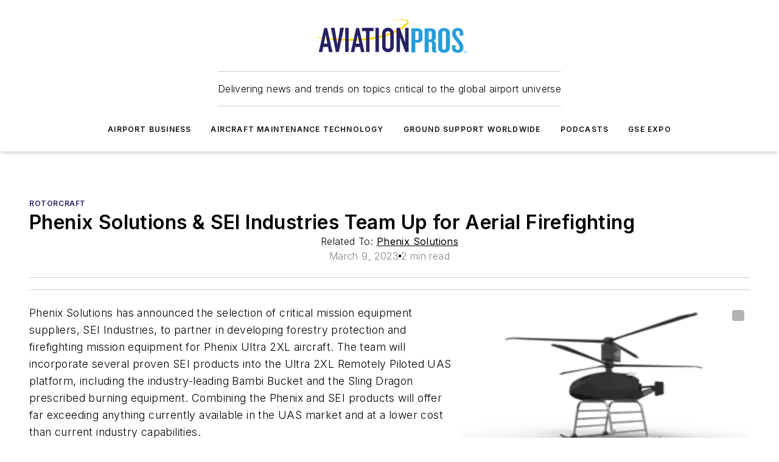

--- FILE ---
content_type: text/html;charset=utf-8
request_url: https://www.aviationpros.com/aircraft-maintenance-technology/aircraft-technology/rotorcraft/press-release/53027956/phenix-solutions-phenix-solutions-sei-industries-team-up-for-aerial-firefighting
body_size: 59789
content:
<!DOCTYPE html><html  lang="en"><head><meta charset="utf-8"><meta name="viewport" content="width=device-width, initial-scale=1, shrink-to-fit=no"><script type="text/javascript" src="/ruxitagentjs_ICA7NVfqrux_10327251022105625.js" data-dtconfig="rid=RID_1519459637|rpid=739052640|domain=aviationpros.com|reportUrl=/rb_bf25051xng|app=ea7c4b59f27d43eb|cuc=ll64881i|owasp=1|mel=100000|expw=1|featureHash=ICA7NVfqrux|dpvc=1|lastModification=1765214479370|tp=500,50,0|rdnt=1|uxrgce=1|srbbv=2|agentUri=/ruxitagentjs_ICA7NVfqrux_10327251022105625.js"></script><script type="importmap">{"imports":{"#entry":"/_nuxt/CxR92tmI.js"}}</script><title>Phenix Solutions &amp; SEI Industries Team Up for Aerial Firefighting | Aviation Pros</title><link href="https://fonts.gstatic.com" rel="preconnect"><link href="https://cdn.cookielaw.org" rel="preconnect"><link href="https://picon.graphql.aspire-ebm.com" rel="preconnect"><style type="text/css">
            :root {
              --spacing-unit: 6px;
--spacing: 48px;
--color-line: #CDCDCD;
--color-primary-main: #291f66;
--color-primary-container: #372a8a;
--color-on-primary-container: #171138;
--color-secondary-main: #029ddd;
--color-secondary-container: #cddee4;
--color-on-secondary-container: #012737;
--color-black: #0d0d0d;
--color-white: #ffffff;
--color-grey: #b2c3ce;
--color-light-grey: #e0e0e0;
--primary-font-family: Inter;
--site-max-width: 1300px;
            }
          </style><style>@media (max-width:760px){.mobile-hidden{display:none!important}}.admin-layout a{color:#3867a6}.admin-layout .vs__dropdown-toggle{background:#fff;border:1px solid #9da4b0}.ebm-layout{overflow-anchor:none;width:100%}</style><style>@media (max-width:760px){.mobile-hidden[data-v-45fa8452]{display:none!important}}.admin-layout a[data-v-45fa8452]{color:#3867a6}.admin-layout .vs__dropdown-toggle[data-v-45fa8452]{background:#fff;border:1px solid #9da4b0}.ebm-page[data-v-45fa8452]{display:flex;flex-direction:column;font-family:Arial}.ebm-page .hasToolbar[data-v-45fa8452]{max-width:calc(100% - 49px)}.ebm-page__layout[data-v-45fa8452]{z-index:2}.ebm-page__layout[data-v-45fa8452],.ebm-page__page[data-v-45fa8452]{flex:1;pointer-events:none;position:relative}.ebm-page__page[data-v-45fa8452]{display:flex;flex-direction:column;z-index:1}.ebm-page__main[data-v-45fa8452]{flex:1;margin:auto;width:100%}.ebm-page__content[data-v-45fa8452]{padding:0;pointer-events:all}@media (min-width:600px){.ebm-page__content[data-v-45fa8452]{padding:"0 10px"}}.ebm-page__reskin-background[data-v-45fa8452]{background-position:top;background-repeat:no-repeat;background-size:cover;height:100%;left:0;overflow:hidden;position:fixed;top:0;width:100%;z-index:0}.ebm-page__reskin-ad[data-v-45fa8452]{padding:1.5rem 0;position:relative;text-align:center;z-index:1}.ebm-page__siteskin-ad[data-v-45fa8452]{margin-top:24px;pointer-events:all;position:fixed;transition:all 125ms;z-index:100}.ebm-page__siteskin-ad__left[data-v-45fa8452]{right:50%}@media (max-width:1636px){.ebm-page__siteskin-ad__left[data-v-45fa8452]{display:none}}.ebm-page__siteskin-ad__right[data-v-45fa8452]{left:50%}@media (max-width:1636px){.ebm-page__siteskin-ad__right[data-v-45fa8452]{display:none}}.ebm-page .ebm-page__primary[data-v-45fa8452]{margin-top:0}.ebm-page .page-content-wrapper[data-v-45fa8452]{margin:auto;width:100%}.ebm-page .load-more[data-v-45fa8452]{padding:10px 0;pointer-events:all;text-align:center;width:100%}.ebm-page .load-more[data-v-45fa8452]>*{margin:auto;padding:0 5px}.ebm-page .load-more .label[data-v-45fa8452]{display:flex;flex-direction:row}.ebm-page .load-more .label[data-v-45fa8452]>*{margin:0 5px}.ebm-page .footer[data-v-45fa8452]{position:relative}.ebm-page .ebm-page__primary[data-v-45fa8452]{margin-top:calc(var(--spacing)/2)}.ebm-page .ebm-page__content[data-v-45fa8452]{display:flex;flex-direction:column;gap:var(--spacing);margin:0!important}.ebm-page .ebm-page__content[data-v-45fa8452]>*{position:relative}.ebm-page .ebm-page__content[data-v-45fa8452]>:after{background-color:var(--color-line);bottom:auto;bottom:calc(var(--spacing)*-.5*1);content:"";height:1px;left:0;position:absolute;right:0}.ebm-page .ebm-page__content[data-v-45fa8452]>:last-child:after{display:none}.ebm-page .page-content-wrapper[data-v-45fa8452]{display:flex;flex-direction:column;gap:var(--spacing);max-width:var(--site-max-width);padding:0 calc(var(--spacing)/2)}@media (min-width:800px){.ebm-page .page-content-wrapper[data-v-45fa8452]{padding:0 var(--spacing)}}.ebm-page .page-content-wrapper[data-v-45fa8452]>*{position:relative}.ebm-page .page-content-wrapper[data-v-45fa8452]>:after{background-color:var(--color-line);bottom:auto;bottom:calc(var(--spacing)*-.5*1);content:"";height:1px;left:0;position:absolute;right:0}.ebm-page .page-content-wrapper[data-v-45fa8452]>:last-child:after{display:none}.ebm-page .load-more[data-v-45fa8452]{padding:0}.ebm-page .secondary-pages .page-content-wrapper[data-v-45fa8452],.ebm-page.full-width .page-content-wrapper[data-v-45fa8452]{max-width:100%!important;padding:0!important}.ebm-page .secondary-pages .ebm-page__primary[data-v-45fa8452],.ebm-page.full-width .ebm-page__primary[data-v-45fa8452]{margin-top:0!important}@media print{.ebm-page__page[data-v-45fa8452]{display:block}}</style><style>@media (max-width:760px){.mobile-hidden[data-v-06639cce]{display:none!important}}.admin-layout a[data-v-06639cce]{color:#3867a6}.admin-layout .vs__dropdown-toggle[data-v-06639cce]{background:#fff;border:1px solid #9da4b0}#header-leaderboard-ad[data-v-06639cce]{align-items:center;display:flex;justify-content:center;padding:1rem}</style><style>html{scroll-padding-top:calc(var(--header-height) + 16px)}</style><style>@media (max-width:760px){.mobile-hidden[data-v-b96d99b2]{display:none!important}}.admin-layout a[data-v-b96d99b2]{color:#3867a6}.admin-layout .vs__dropdown-toggle[data-v-b96d99b2]{background:#fff;border:1px solid #9da4b0}header[data-v-b96d99b2]{bottom:0;margin:auto;position:sticky;top:0;transition:top .5s cubic-bezier(.645,.045,.355,1);z-index:50}header .reskin-ad[data-v-b96d99b2]{padding:1.5rem 0;text-align:center}.navbar[data-v-b96d99b2]{background-color:#fff;box-shadow:0 3px 6px #00000029;left:0;opacity:1;padding-bottom:2rem;padding-top:2rem;right:0}.navbar .content[data-v-b96d99b2]{margin:auto;max-width:var(--site-max-width);padding:0 calc(var(--spacing)/2)}@media (min-width:800px){.navbar .content[data-v-b96d99b2]{padding:0 var(--spacing)}}.top-navbar[data-v-b96d99b2]{align-items:center;display:flex;justify-content:space-between}@media (max-width:900px){.logo[data-v-b96d99b2]{flex-grow:1}.logo img[data-v-b96d99b2]{max-width:180px}}@media (max-width:450px){.logo img[data-v-b96d99b2]{max-width:140px}}@media (max-width:370px){.logo img[data-v-b96d99b2]{max-width:120px}}@media (max-width:350px){.logo img[data-v-b96d99b2]{max-width:100px}}.bottom-navbar[data-v-b96d99b2]{max-height:100px;overflow:visible;transition:all .15s cubic-bezier(.86,0,.07,1)}.bottom-navbar.hidden[data-v-b96d99b2]{max-height:0;overflow:hidden;transform:scale(0)}.actions[data-v-b96d99b2]{align-items:center;-moz-column-gap:.5rem;column-gap:.5rem;display:flex;flex-basis:0;flex-grow:1}@media (max-width:900px){.actions[data-v-b96d99b2]{flex-basis:auto;flex-grow:0}}.actions.left[data-v-b96d99b2]{justify-content:left}.actions.right[data-v-b96d99b2]{-moz-column-gap:0;column-gap:0;justify-content:right}.actions .login-container[data-v-b96d99b2]{display:flex;gap:16px}@media (max-width:900px){.actions .login-container[data-v-b96d99b2]{gap:8px}}@media (max-width:450px){.actions .login-container[data-v-b96d99b2]{gap:4px}}@media (max-width:900px){.search-icon[data-v-b96d99b2]{display:none}}.cta[data-v-b96d99b2]{border-bottom:1px solid var(--color-line);border-top:1px solid var(--color-line);margin:1.5rem auto auto;width:-moz-fit-content;width:fit-content}@media (max-width:900px){.cta[data-v-b96d99b2]{display:none}}.sub-menu[data-v-b96d99b2]{align-items:center;display:flex;justify-content:center;list-style:none;margin-top:1.5rem;padding:0;white-space:nowrap}@media (max-width:1000px){.sub-menu[data-v-b96d99b2]{display:none}}.sub-menu-item[data-v-b96d99b2]{margin-left:1rem;margin-right:1rem}.menu-item[data-v-b96d99b2],.sub-menu-link[data-v-b96d99b2]{color:var(--color-black);font-size:.75rem;font-weight:600;letter-spacing:.1em;text-transform:uppercase}.popover-menu[data-v-b96d99b2]{align-items:flex-start;background-color:#fff;box-shadow:0 3px 6px #00000029;display:flex;flex-direction:column;justify-content:left;padding:1.5rem;text-align:left;width:200px}.popover-menu .menu-item[data-v-b96d99b2]{align-items:center;display:flex;margin-bottom:1rem}.popover-menu .menu-item .icon[data-v-b96d99b2]{margin-right:1rem}</style><style>@media (max-width:760px){.mobile-hidden{display:none!important}}.admin-layout a{color:#3867a6}.admin-layout .vs__dropdown-toggle{background:#fff;border:1px solid #9da4b0}.ebm-icon{cursor:pointer}.ebm-icon .tooltip-wrapper{display:block}.ebm-icon.disabled{cursor:not-allowed}.ebm-icon.arrowUp{margin-top:3px}.ebm-icon.arrowDown{margin-top:-5px;transform:rotate(180deg)}.ebm-icon.loading{animation-duration:2s;animation-iteration-count:infinite;animation-name:spin;animation-timing-function:linear}.ebm-icon.label{align-items:center;display:flex;flex-direction:column;font-size:.8em;justify-content:center;padding:0 5px}@keyframes spin{0%{transform:rotate(0)}to{transform:rotate(1turn)}}.ebm-icon .icon,.ebm-icon svg{display:block}</style><style>@media (max-width:760px){.mobile-hidden{display:none!important}}.admin-layout a{color:#3867a6}.admin-layout .vs__dropdown-toggle{background:#fff;border:1px solid #9da4b0}.ebm-mega-menu{background-color:var(--color-black);color:#fff;container-type:inline-size;display:none;height:100%;left:0;opacity:0;overflow:auto;position:fixed;text-align:center;top:0;transition-behavior:allow-discrete;transition-duration:.3s;transition-property:overlay display opacity;width:100%}.ebm-mega-menu.cms-user-logged-in{left:49px;width:calc(100% - 49px)}.ebm-mega-menu.open{display:block;opacity:1}@starting-style{.ebm-mega-menu.open{opacity:0}}@container (max-width: 750px){.ebm-mega-menu .mega-menu-header{display:flex}}.ebm-mega-menu .mega-menu-header .icon{margin-left:30px;margin-top:40px;width:24px}.ebm-mega-menu .mega-menu-header .logo{height:35px;max-width:100%}@container (min-width: 750px){.ebm-mega-menu .mega-menu-header .logo{height:50px;margin-bottom:30px}}@container (max-width: 750px){.ebm-mega-menu .mega-menu-header .logo{margin-top:20px}.ebm-mega-menu .mega-menu-header .logo img{height:auto;margin-left:5px;max-width:140px}}.ebm-mega-menu .mega-menu-container{margin:auto}@container (min-width: 750px){.ebm-mega-menu .mega-menu-container{max-width:850px;width:100%}}.ebm-mega-menu .mega-menu-container .search-field{padding-bottom:50px}@container (max-width: 900px){.ebm-mega-menu .mega-menu-container .search-field{margin-left:calc(var(--spacing)/2);margin-right:calc(var(--spacing)/2)}}.ebm-mega-menu .mega-menu-container .nav-links{display:grid;gap:calc(var(--spacing)/2);grid-template-columns:1fr;position:relative}.ebm-mega-menu .mega-menu-container .nav-links:after{background-color:var(--color-line);bottom:auto;bottom:calc(var(--spacing)*-.5*1);content:"";height:1px;left:0;position:absolute;right:0}.ebm-mega-menu .mega-menu-container .nav-links:last-child:after{display:none}@container (max-width: 900px){.ebm-mega-menu .mega-menu-container .nav-links{margin-left:calc(var(--spacing)/2);margin-right:calc(var(--spacing)/2)}}@container (min-width: 750px){.ebm-mega-menu .mega-menu-container .nav-links{gap:calc(var(--spacing)*2);grid-template-columns:1fr 1fr 1fr;padding-bottom:var(--spacing)}}.ebm-mega-menu .mega-menu-container .nav-links .section{display:flex;flex-direction:column;font-weight:400;list-style:none;text-align:center}@container (max-width: 750px){.ebm-mega-menu .mega-menu-container .nav-links .section{gap:5px;padding-top:30px;position:relative}.ebm-mega-menu .mega-menu-container .nav-links .section:after{background-color:var(--color-line);bottom:auto;bottom:calc(var(--spacing)*-.5*1);content:"";height:1px;left:0;position:absolute;right:0}.ebm-mega-menu .mega-menu-container .nav-links .section:last-child:after{display:none}.ebm-mega-menu .mega-menu-container .nav-links .section:first-child{padding-top:15px}}@container (min-width: 750px){.ebm-mega-menu .mega-menu-container .nav-links .section{border-bottom:none;font-size:1.25rem;gap:16px;position:relative;text-align:left}.ebm-mega-menu .mega-menu-container .nav-links .section:after{background-color:var(--color-line);bottom:0;content:"";height:100%;left:auto;position:absolute;right:calc(var(--spacing)*-.5*2);top:0;width:1px}.ebm-mega-menu .mega-menu-container .nav-links .section:last-child:after{display:none}}.ebm-mega-menu .mega-menu-container .nav-links .section a{color:#fff}.ebm-mega-menu .mega-menu-container .nav-links .section .title{font-size:.75rem;font-weight:400;text-transform:uppercase}.ebm-mega-menu .mega-menu-container .affiliate-links{display:flex;justify-content:center;margin-top:var(--spacing);padding:calc(var(--spacing)*.5);position:relative}.ebm-mega-menu .mega-menu-container .affiliate-links:after{background-color:var(--color-line);bottom:auto;bottom:calc(var(--spacing)*-.5*1);content:"";height:1px;left:0;position:absolute;right:0}.ebm-mega-menu .mega-menu-container .affiliate-links:last-child:after{display:none}.ebm-mega-menu .mega-menu-container .affiliate-links .ebm-affiliated-brands-direction{flex-direction:column;gap:calc(var(--spacing)*.5)}.ebm-mega-menu .mega-menu-container .social-links{align-items:center;display:flex;flex-direction:column;font-size:.75rem;justify-content:center;margin-top:var(--spacing);padding:calc(var(--spacing)*.5);text-transform:uppercase}.ebm-mega-menu .mega-menu-container .social-links .socials{gap:16px;margin:16px 16px 24px}</style><style>@media (max-width:760px){.mobile-hidden{display:none!important}}.admin-layout a{color:#3867a6}.admin-layout .vs__dropdown-toggle{background:#fff;border:1px solid #9da4b0}.ebm-search-field{container-type:inline-size;position:relative}.ebm-search-field .input{padding:10px 0;position:relative;width:100%}.ebm-search-field .input .icon{bottom:0;height:24px;margin:auto;position:absolute;right:.5rem;top:0}.ebm-search-field .input .clear-icon{bottom:0;height:24px;margin:auto;position:absolute;right:2.5rem;top:0}.ebm-search-field .input input{background-color:var(--c4e26338);border:1px solid var(--7798abdd);border-radius:5px;color:var(--0c12ecfc);font-size:1em;padding:1rem 8px 1rem 20px;width:100%}.ebm-search-field .sponsor-container{align-items:center;display:flex;font-size:.5rem;gap:5px;height:24px;margin:auto;position:absolute;right:10%;top:20%}@container (max-width: 750px){.ebm-search-field .sponsor-container{justify-content:flex-end;padding:10px 15px 0 0;position:static}}.ebm-search-field input[type=search]::-webkit-search-cancel-button,.ebm-search-field input[type=search]::-webkit-search-decoration{-webkit-appearance:none;appearance:none}</style><style>@media (max-width:760px){.mobile-hidden[data-v-8e92f456]{display:none!important}}.admin-layout a[data-v-8e92f456]{color:#3867a6}.admin-layout .vs__dropdown-toggle[data-v-8e92f456]{background:#fff;border:1px solid #9da4b0}.ebm-socials[data-v-8e92f456]{display:flex;flex-wrap:wrap}.ebm-socials__icon[data-v-8e92f456]{cursor:pointer;margin-right:7px;text-decoration:none}.ebm-socials .text[data-v-8e92f456]{height:0;overflow:hidden;text-indent:-9999px}</style><style>@media (max-width:760px){.mobile-hidden{display:none!important}}.admin-layout a{color:#3867a6}.admin-layout .vs__dropdown-toggle{background:#fff;border:1px solid #9da4b0}.ebm-ad-target__outer{display:flex;height:auto;justify-content:center;max-width:100%;width:100%}.ebm-ad-target__inner{align-items:center;display:flex}.ebm-ad-target img{max-width:100%}.ebm-ad-target iframe{box-shadow:0 .125rem .25rem #00000013}</style><style>@media (max-width:760px){.mobile-hidden[data-v-4c12f864]{display:none!important}}.admin-layout a[data-v-4c12f864]{color:#3867a6}.admin-layout .vs__dropdown-toggle[data-v-4c12f864]{background:#fff;border:1px solid #9da4b0}#sticky-bottom-ad[data-v-4c12f864]{align-items:center;background:#000000bf;display:flex;justify-content:center;left:0;padding:8px;position:fixed;right:0;z-index:999}#sticky-bottom-ad .close-button[data-v-4c12f864]{background:none;border:0;color:#fff;cursor:pointer;font-weight:900;margin:8px;position:absolute;right:0;top:0}.slide-up-enter[data-v-4c12f864],.slide-up-leave-to[data-v-4c12f864]{opacity:0;transform:translateY(200px)}.slide-up-enter-active[data-v-4c12f864]{transition:all .25s ease-out}.slide-up-leave-active[data-v-4c12f864]{transition:all .25s ease-in}</style><style>@media (max-width:760px){.mobile-hidden[data-v-0622f0e1]{display:none!important}}.admin-layout a[data-v-0622f0e1]{color:#3867a6}.admin-layout .vs__dropdown-toggle[data-v-0622f0e1]{background:#fff;border:1px solid #9da4b0}.grid[data-v-0622f0e1]{container-type:inline-size;margin:auto}.grid .grid-row[data-v-0622f0e1]{position:relative}.grid .grid-row[data-v-0622f0e1]:after{background-color:var(--color-line);bottom:auto;bottom:calc(var(--spacing)*-.5*1);content:"";height:1px;left:0;position:absolute;right:0}.grid .grid-row.hide-bottom-border[data-v-0622f0e1]:after,.grid .grid-row[data-v-0622f0e1]:last-child:after{display:none}@container (width >= 750px){.grid .grid-row.mobile-only[data-v-0622f0e1]{display:none}}@container (width < 750px){.grid .grid-row.exclude-mobile[data-v-0622f0e1]{display:none}}</style><style>@media (max-width:760px){.mobile-hidden[data-v-840eddae]{display:none!important}}.admin-layout a[data-v-840eddae]{color:#3867a6}.admin-layout .vs__dropdown-toggle[data-v-840eddae]{background:#fff;border:1px solid #9da4b0}.web-row[data-v-840eddae]{container-type:inline-size}.web-row .row[data-v-840eddae]{--col-size:calc(50% - var(--spacing)*1/2);display:grid;padding-bottom:0ver;padding-top:0;width:100%}@media (min-width:750px){.web-row .row[data-v-840eddae]{padding-left:0;padding-right:0}}@media (min-width:500px){.web-row .row.restricted[data-v-840eddae]{margin:auto;max-width:66%}}.web-row .row .column-wrapper[data-v-840eddae]{display:flex;order:0;width:100%}.web-row .row.largest_first.layout1_2 .column-wrapper[data-v-840eddae]:nth-child(2),.web-row .row.largest_first.layout1_2_1 .column-wrapper[data-v-840eddae]:nth-child(2),.web-row .row.largest_first.layout1_3 .column-wrapper[data-v-840eddae]:nth-child(2){order:-1}@container (min-width: 750px){.web-row .row.layout1_1[data-v-840eddae]{display:grid;grid-template-columns:minmax(0,1fr) minmax(0,1fr)}.web-row .row.layout1_1 .column-wrapper[data-v-840eddae]{position:relative}.web-row .row.layout1_1 .column-wrapper[data-v-840eddae]:after{background-color:var(--color-line);bottom:0;content:"";height:100%;left:auto;position:absolute;right:calc(var(--spacing)*-.5*1);top:0;width:1px}.web-row .row.layout1_1 .column-wrapper[data-v-840eddae]:last-child:after{display:none}.web-row .row.layout1_2[data-v-840eddae]{display:grid;grid-template-columns:minmax(0,var(--col-size)) minmax(0,var(--col-size))}.web-row .row.layout1_2 .column-wrapper[data-v-840eddae]{position:relative}.web-row .row.layout1_2 .column-wrapper[data-v-840eddae]:after{background-color:var(--color-line);bottom:0;content:"";height:100%;left:auto;position:absolute;right:calc(var(--spacing)*-.5*1);top:0;width:1px}.web-row .row.layout1_2 .column-wrapper[data-v-840eddae]:last-child:after{display:none}.web-row .row.layout1_2 .column-wrapper[data-v-840eddae]:nth-child(2){order:0!important}}@container (min-width: 1050px){.web-row .row.layout1_2[data-v-840eddae]{--col-size:calc(33.33333% - var(--spacing)*2/3);grid-template-columns:var(--col-size) calc(var(--col-size)*2 + var(--spacing))}}@container (min-width: 750px){.web-row .row.layout2_1[data-v-840eddae]{display:grid;grid-template-columns:minmax(0,var(--col-size)) minmax(0,var(--col-size))}.web-row .row.layout2_1 .column-wrapper[data-v-840eddae]{position:relative}.web-row .row.layout2_1 .column-wrapper[data-v-840eddae]:after{background-color:var(--color-line);bottom:0;content:"";height:100%;left:auto;position:absolute;right:calc(var(--spacing)*-.5*1);top:0;width:1px}.web-row .row.layout2_1 .column-wrapper[data-v-840eddae]:last-child:after{display:none}}@container (min-width: 1050px){.web-row .row.layout2_1[data-v-840eddae]{--col-size:calc(33.33333% - var(--spacing)*2/3);grid-template-columns:calc(var(--col-size)*2 + var(--spacing)) var(--col-size)}}@container (min-width: 1100px){.web-row .row.layout1_1_1[data-v-840eddae]{--col-size:calc(33.33333% - var(--spacing)*2/3);display:grid;grid-template-columns:minmax(0,var(--col-size)) minmax(0,var(--col-size)) minmax(0,var(--col-size))}.web-row .row.layout1_1_1 .column-wrapper[data-v-840eddae]{position:relative}.web-row .row.layout1_1_1 .column-wrapper[data-v-840eddae]:after{background-color:var(--color-line);bottom:0;content:"";height:100%;left:auto;position:absolute;right:calc(var(--spacing)*-.5*1);top:0;width:1px}.web-row .row.layout1_1_1 .column-wrapper[data-v-840eddae]:last-child:after{display:none}}</style><style>@media (max-width:760px){.mobile-hidden{display:none!important}}.admin-layout a{color:#3867a6}.admin-layout .vs__dropdown-toggle{background:#fff;border:1px solid #9da4b0}.web-grid-title{align-items:center;container-type:inline-size;font-family:var(--primary-font-family);margin-bottom:calc(var(--spacing)/2);max-width:100%;width:100%}.web-grid-title .title{display:flex;flex:1 0 auto;font-size:1.9rem;font-weight:600;gap:var(--spacing-unit);letter-spacing:-.01em;line-height:40px;max-width:100%;overflow:hidden;text-overflow:ellipsis}.web-grid-title .title .grid-title-image-icon{height:23px;margin-top:8px}.web-grid-title.has-link .title{max-width:calc(100% - 100px)}.web-grid-title .divider{background-color:var(--color-line);height:1px;width:100%}.web-grid-title .view-more{color:var(--color-primary-main);cursor:primary;flex:0 1 auto;font-size:.75rem;font-weight:600;letter-spacing:.05em;line-height:18px;text-transform:uppercase;white-space:nowrap}@container (max-width: 500px){.web-grid-title .view-more{display:none}}.web-grid-title.primary{display:flex;gap:5px}.web-grid-title.primary .topbar,.web-grid-title.secondary .divider,.web-grid-title.secondary .view-more{display:none}.web-grid-title.secondary .topbar{background-color:var(--color-primary-main);height:8px;margin-bottom:calc(var(--spacing)/3);width:80px}</style><style>@media (max-width:760px){.mobile-hidden[data-v-2e2a3563]{display:none!important}}.admin-layout a[data-v-2e2a3563]{color:#3867a6}.admin-layout .vs__dropdown-toggle[data-v-2e2a3563]{background:#fff;border:1px solid #9da4b0}.column[data-v-2e2a3563]{align-items:stretch;display:flex;flex-wrap:wrap;height:100%;position:relative}.column[data-v-2e2a3563],.column .standard-blocks[data-v-2e2a3563],.column .sticky-blocks[data-v-2e2a3563]{width:100%}.column.block-align-center[data-v-2e2a3563]{align-items:center;justify-content:center}.column.block-align-top[data-v-2e2a3563]{align-items:top;flex-direction:column}.column.block-align-sticky[data-v-2e2a3563]{align-items:start;display:block;justify-content:center}.column.block-align-equalize[data-v-2e2a3563]{align-items:stretch}.column .sticky-blocks.has-standard[data-v-2e2a3563]{margin-top:var(--spacing)}.column .block-wrapper[data-v-2e2a3563]{max-width:100%;position:relative}.column .block-wrapper[data-v-2e2a3563]:after{background-color:var(--color-line);bottom:auto;bottom:calc(var(--spacing)*-.5*1);content:"";height:1px;left:0;position:absolute;right:0}.column .block-wrapper.hide-bottom-border[data-v-2e2a3563]:after,.column .block-wrapper[data-v-2e2a3563]:last-child:after,.column .standard-blocks:not(.has-sticky) .block-wrapper[data-v-2e2a3563]:last-child:after,.column .sticky-blocks .block-wrapper[data-v-2e2a3563]:last-child:after{display:none}@media print{.column[data-v-2e2a3563]{height:auto}}</style><style>@media (max-width:760px){.mobile-hidden[data-v-a4efc542]{display:none!important}}.admin-layout a[data-v-a4efc542]{color:#3867a6}.admin-layout .vs__dropdown-toggle[data-v-a4efc542]{background:#fff;border:1px solid #9da4b0}.block[data-v-a4efc542]{display:flex;flex-direction:column;overflow:visible;width:100%}.block .block-title[data-v-a4efc542]{margin-bottom:calc(var(--spacing)/2)}.block .above-cta[data-v-a4efc542]{height:100%}.block .title[data-v-a4efc542]{font-size:1rem;line-height:1rem;text-transform:uppercase}.block .title a[data-v-a4efc542]{color:inherit;text-decoration:none}.block .title a[data-v-a4efc542]:hover{text-decoration:underline}.block .title template[data-v-a4efc542]{display:inline-block}.block .content[data-v-a4efc542]{display:flex;width:100%}.block .cta[data-v-a4efc542]{align-items:center;display:flex;flex-direction:column;font-size:1rem;gap:calc(var(--spacing)/2);justify-content:space-between}@container (width > 500px){.block .cta[data-v-a4efc542]{flex-direction:row}}</style><style>@media (max-width:760px){.mobile-hidden[data-v-3dec0756]{display:none!important}}.admin-layout a[data-v-3dec0756]{color:#3867a6}.admin-layout .vs__dropdown-toggle[data-v-3dec0756]{background:#fff;border:1px solid #9da4b0}.ebm-button-wrapper[data-v-3dec0756]{display:inline-block}.ebm-button-wrapper .ebm-button[data-v-3dec0756]{border:1px solid;border-radius:.1rem;cursor:pointer;display:block;font-weight:600;outline:none;text-transform:uppercase;width:100%}.ebm-button-wrapper .ebm-button .content[data-v-3dec0756]{align-items:center;display:flex;gap:var(--spacing-unit);justify-content:center}.ebm-button-wrapper .ebm-button .content.icon-right[data-v-3dec0756]{flex-direction:row-reverse}.ebm-button-wrapper .ebm-button[data-v-3dec0756]:focus,.ebm-button-wrapper .ebm-button[data-v-3dec0756]:hover{box-shadow:0 0 .1rem #3e5d8580;filter:contrast(125%)}.ebm-button-wrapper .ebm-button[data-v-3dec0756]:active{box-shadow:0 0 .3rem #1c417280}.ebm-button-wrapper .ebm-button[data-v-3dec0756]:active:after{height:200px;width:200px}.ebm-button-wrapper .ebm-button--small[data-v-3dec0756]{font-size:.75rem;padding:.2rem .4rem}.ebm-button-wrapper .ebm-button--medium[data-v-3dec0756]{font-size:.75rem;padding:.3rem .6rem}.ebm-button-wrapper .ebm-button--large[data-v-3dec0756]{font-size:.75rem;line-height:1.25rem;padding:.5rem 1rem}@media (max-width:450px){.ebm-button-wrapper .ebm-button--large[data-v-3dec0756]{padding:.5rem}}.ebm-button-wrapper .ebm-button--fullWidth[data-v-3dec0756]{font-size:1.15rem;margin:0 auto;padding:.5rem 1rem;width:100%}.ebm-button-wrapper.primary .ebm-button[data-v-3dec0756],.ebm-button-wrapper.solid .ebm-button[data-v-3dec0756]{background-color:var(--button-accent-color);border-color:var(--button-accent-color);color:var(--button-text-color)}.ebm-button-wrapper.primary .ebm-button[data-v-3dec0756]:hover,.ebm-button-wrapper.solid .ebm-button[data-v-3dec0756]:hover{text-decoration:underline}.ebm-button-wrapper.hollow .ebm-button[data-v-3dec0756]{background-color:transparent;background-color:#fff;border:1px solid var(--button-accent-color);color:var(--button-accent-color)}.ebm-button-wrapper.hollow .ebm-button[data-v-3dec0756]:hover{text-decoration:underline}.ebm-button-wrapper.borderless .ebm-button[data-v-3dec0756]{background-color:transparent;border-color:transparent;color:var(--button-accent-color)}.ebm-button-wrapper.borderless .ebm-button[data-v-3dec0756]:hover{background-color:var(--button-accent-color);color:#fff;text-decoration:underline}.ebm-button-wrapper .ebm-button[data-v-3dec0756]{transition:all .15s ease-in-out}</style><style>@media (max-width:760px){.mobile-hidden{display:none!important}}.admin-layout a{color:#3867a6}.admin-layout .vs__dropdown-toggle{background:#fff;border:1px solid #9da4b0}.web-footer-new{display:flex;font-size:1rem;font-weight:400;justify-content:center;padding-bottom:calc(var(--spacing)/2);pointer-events:all;width:100%}.web-footer-new a{color:var(--link-color)}.web-footer-new .container{display:flex;justify-content:center;width:100%}.web-footer-new .container .container-wrapper{display:flex;flex-direction:column;gap:var(--spacing);width:100%}@media (min-width:800px){.web-footer-new .container{flex-direction:row}}.web-footer-new .container .row{position:relative;width:100%}.web-footer-new .container .row:after{background-color:var(--color-line);bottom:auto;bottom:calc(var(--spacing)*-.5*1);content:"";height:1px;left:0;position:absolute;right:0}.web-footer-new .container .row:last-child:after{display:none}.web-footer-new .container .row.full-width{justify-items:center}.web-footer-new .container .column-wrapper{display:grid;gap:var(--spacing);grid-template-columns:1fr}.web-footer-new .container .column-wrapper.full-width{max-width:var(--site-max-width)!important;padding:0 calc(var(--spacing)*1.5);width:100%}.web-footer-new .container .column-wrapper .col{align-items:center;display:flex;flex-direction:column;gap:calc(var(--spacing)/4);justify-content:center;margin:0 auto;max-width:80%;position:relative;text-align:center}.web-footer-new .container .column-wrapper .col:after{background-color:var(--color-line);bottom:auto;bottom:calc(var(--spacing)*-.5*1);content:"";height:1px;left:0;position:absolute;right:0}.web-footer-new .container .column-wrapper .col:last-child:after{display:none}.web-footer-new .container .column-wrapper .col.valign-middle{align-self:center}@media (min-width:800px){.web-footer-new .container .column-wrapper{align-items:start;gap:var(--spacing)}.web-footer-new .container .column-wrapper.cols1_1_1{grid-template-columns:1fr 1fr 1fr}.web-footer-new .container .column-wrapper.cols1_1{grid-template-columns:1fr 1fr}.web-footer-new .container .column-wrapper .col{align-items:start;max-width:100%;position:relative;text-align:left}.web-footer-new .container .column-wrapper .col:after{background-color:var(--color-line);bottom:0;content:"";height:100%;left:auto;position:absolute;right:calc(var(--spacing)*-.5*1);top:0;width:1px}.web-footer-new .container .column-wrapper .col:last-child:after{display:none}}.web-footer-new .corporatelogo{align-self:center;filter:brightness(0);height:auto;margin-right:var(--spacing-unit);width:100px}.web-footer-new .menu-copyright{align-items:center;display:flex;flex-direction:column;gap:calc(var(--spacing)/2)}.web-footer-new .menu-copyright.full-width{max-width:var(--site-max-width);padding:0 calc(var(--spacing)*1.5);width:100%}.web-footer-new .menu-copyright .links{display:flex;font-size:.75rem;gap:calc(var(--spacing)/4);list-style:none;margin:0;padding:0}.web-footer-new .menu-copyright .copyright{display:flex;flex-direction:row;flex-wrap:wrap;font-size:.8em;justify-content:center}@media (min-width:800px){.web-footer-new .menu-copyright{flex-direction:row;justify-content:space-between}}.web-footer-new .blocktitle{color:#000;font-size:1.1rem;font-weight:600;width:100%}.web-footer-new .web-affiliated-brands-direction{flex-direction:column}@media (min-width:800px){.web-footer-new .web-affiliated-brands-direction{flex-direction:row}}</style><style>@media (max-width:760px){.mobile-hidden{display:none!important}}.admin-layout a{color:#3867a6}.admin-layout .vs__dropdown-toggle{background:#fff;border:1px solid #9da4b0}.ebm-web-subscribe-wrapper{display:flex;flex-direction:column;height:100%;overflow:auto}.ebm-web-subscribe-content{height:100%;overflow:auto;padding:calc(var(--spacing)*.5) var(--spacing)}@container (max-width: 750px){.ebm-web-subscribe-content{padding-bottom:100%}}.ebm-web-subscribe-content .web-subscribe-header .web-subscribe-title{align-items:center;display:flex;gap:var(--spacing);justify-content:space-between;line-height:normal}.ebm-web-subscribe-content .web-subscribe-header .web-subscribe-title .close-button{align-items:center;cursor:pointer;display:flex;font-size:.75rem;font-weight:600;text-transform:uppercase}.ebm-web-subscribe-content .web-subscribe-header .web-subscribe-subtext{padding-bottom:var(--spacing)}.ebm-web-subscribe-content .web-subscribe-header .newsletter-items{display:grid;gap:10px;grid-template-columns:1fr 1fr}@container (max-width: 750px){.ebm-web-subscribe-content .web-subscribe-header .newsletter-items{grid-template-columns:1fr}}.ebm-web-subscribe-content .web-subscribe-header .newsletter-items .newsletter-item{border:1px solid var(--color-line);display:flex;flex-direction:row;flex-direction:column;gap:1rem;padding:1rem}.ebm-web-subscribe-content .web-subscribe-header .newsletter-items .newsletter-item .newsletter-title{display:flex;font-size:1.25rem;font-weight:600;justify-content:space-between;letter-spacing:-.01em;line-height:25px}.ebm-web-subscribe-content .web-subscribe-header .newsletter-items .newsletter-item .newsletter-description{font-size:1rem;font-weight:400;letter-spacing:.0125em;line-height:24px}.web-subscribe-footer{background-color:#fff;box-shadow:0 4px 16px #00000040;width:100%}.web-subscribe-footer .subscribe-footer-wrapper{padding:var(--spacing)!important}.web-subscribe-footer .subscribe-footer-wrapper .user-info-container{align-items:center;display:flex;justify-content:space-between;padding-bottom:calc(var(--spacing)*.5)}.web-subscribe-footer .subscribe-footer-wrapper .user-info-container .nl-user-info{align-items:center;display:flex;gap:10px}.web-subscribe-footer .subscribe-footer-wrapper .subscribe-login-container .nl-selected{font-size:1.25rem;font-weight:600;margin-bottom:10px}.web-subscribe-footer .subscribe-footer-wrapper .subscribe-login-container .form-fields-setup{display:flex;gap:calc(var(--spacing)*.125);padding-top:calc(var(--spacing)*.5)}@container (max-width: 1050px){.web-subscribe-footer .subscribe-footer-wrapper .subscribe-login-container .form-fields-setup{display:block}}.web-subscribe-footer .subscribe-footer-wrapper .subscribe-login-container .form-fields-setup .web-form-fields{z-index:100}.web-subscribe-footer .subscribe-footer-wrapper .subscribe-login-container .form-fields-setup .web-form-fields .field-label{font-size:.75rem}.web-subscribe-footer .subscribe-footer-wrapper .subscribe-login-container .form-fields-setup .form{display:flex;gap:calc(var(--spacing)*.125)}@container (max-width: 750px){.web-subscribe-footer .subscribe-footer-wrapper .subscribe-login-container .form-fields-setup .form{flex-direction:column;padding-bottom:calc(var(--spacing)*.5)}}.web-subscribe-footer .subscribe-footer-wrapper .subscribe-login-container .form-fields-setup .form .vs__dropdown-menu{max-height:8rem}@container (max-width: 750px){.web-subscribe-footer .subscribe-footer-wrapper .subscribe-login-container .form-fields-setup .form .vs__dropdown-menu{max-height:4rem}}.web-subscribe-footer .subscribe-footer-wrapper .subscribe-login-container .form-fields-setup .subscribe-button{margin-top:calc(var(--spacing)*.5);width:20%}@container (max-width: 1050px){.web-subscribe-footer .subscribe-footer-wrapper .subscribe-login-container .form-fields-setup .subscribe-button{width:100%}}.web-subscribe-footer .subscribe-footer-wrapper .subscribe-login-container .form-fields-setup .subscribe-button .ebm-button{height:3rem}.web-subscribe-footer .subscribe-footer-wrapper .subscribe-login-container .compliance-field{font-size:.75rem;line-height:18px;z-index:-1}.web-subscribe-footer .subscribe-footer-wrapper a{color:#000;text-decoration:underline}.web-subscribe-footer .subscribe-footer-wrapper .subscribe-consent{font-size:.75rem;letter-spacing:.025em;line-height:18px;padding:5px 0}.web-subscribe-footer .subscribe-footer-wrapper .account-check{padding-top:calc(var(--spacing)*.25)}</style><style>@media (max-width:760px){.mobile-hidden{display:none!important}}.admin-layout a{color:#3867a6}.admin-layout .vs__dropdown-toggle{background:#fff;border:1px solid #9da4b0}.ebm-web-pane{container-type:inline-size;height:100%;pointer-events:all;position:fixed;right:0;top:0;width:100%;z-index:100}.ebm-web-pane.hidden{pointer-events:none}.ebm-web-pane.hidden .web-pane-mask{opacity:0}.ebm-web-pane.hidden .contents{max-width:0}.ebm-web-pane .web-pane-mask{background-color:#000;display:table;height:100%;opacity:.8;padding:16px;transition:all .3s ease;width:100%}.ebm-web-pane .contents{background-color:#fff;bottom:0;max-width:1072px;position:absolute;right:0;top:0;transition:all .3s ease;width:100%}.ebm-web-pane .contents.cms-user-logged-in{width:calc(100% - 49px)}.ebm-web-pane .contents .close-icon{cursor:pointer;display:flex;justify-content:flex-end;margin:10px}</style><style>@media (max-width:760px){.mobile-hidden{display:none!important}}.admin-layout a{color:#3867a6}.admin-layout .vs__dropdown-toggle{background:#fff;border:1px solid #9da4b0}.gam-slot-builder{min-width:300px;width:100%}.gam-slot-builder iframe{max-width:100%;overflow:hidden}</style><style>@media (max-width:760px){.mobile-hidden{display:none!important}}.admin-layout a{color:#3867a6}.admin-layout .vs__dropdown-toggle{background:#fff;border:1px solid #9da4b0}.web-content-title-new{display:flex;flex-direction:column;gap:calc(var(--spacing));width:100%}.web-content-title-new>*{position:relative}.web-content-title-new>:after{background-color:var(--color-line);bottom:auto;bottom:calc(var(--spacing)*-.5*1);content:"";height:1px;left:0;position:absolute;right:0}.web-content-title-new>:last-child:after{display:none}.web-content-title-new .above-line{container-type:inline-size;display:flex;flex-direction:column;gap:calc(var(--spacing)/2)}.web-content-title-new .above-line .section-wrapper{display:flex;gap:calc(var(--spacing)/4)}.web-content-title-new .above-line .section-wrapper.center{margin-left:auto;margin-right:auto}.web-content-title-new .above-line .sponsored-label{color:var(--color-primary-main);font-size:.75rem;font-weight:600;letter-spacing:.05rem;text-transform:uppercase}.web-content-title-new .above-line .section{font-size:.75rem;font-weight:600;letter-spacing:.05em;text-transform:uppercase}.web-content-title-new .above-line .event-info{display:flex;flex-direction:column;font-size:.9rem;gap:calc(var(--spacing)/2)}.web-content-title-new .above-line .event-info .column{display:flex;flex-direction:column;font-size:.9rem;gap:calc(var(--spacing)/4);width:100%}.web-content-title-new .above-line .event-info .column .content{display:flex;gap:calc(var(--spacing)/4)}.web-content-title-new .above-line .event-info .column label{flex:0 0 80px;font-weight:600}.web-content-title-new .above-line .event-info>*{position:relative}.web-content-title-new .above-line .event-info>:after{background-color:var(--color-line);bottom:0;content:"";height:100%;left:auto;position:absolute;right:calc(var(--spacing)*-.5*1);top:0;width:1px}.web-content-title-new .above-line .event-info>:last-child:after{display:none}@container (min-width: 600px){.web-content-title-new .above-line .event-info{align-items:center;flex-direction:row;gap:calc(var(--spacing))}.web-content-title-new .above-line .event-info>*{position:relative}.web-content-title-new .above-line .event-info>:after{background-color:var(--color-line);bottom:0;content:"";height:100%;left:auto;position:absolute;right:calc(var(--spacing)*-.5*1);top:0;width:1px}.web-content-title-new .above-line .event-info>:last-child:after{display:none}.web-content-title-new .above-line .event-info .event-location{display:block}}.web-content-title-new .above-line .title-text{font-size:2rem;line-height:1.2}@container (width > 500px){.web-content-title-new .above-line .title-text{font-size:2.75rem}}.web-content-title-new .above-line .author-row{align-items:center;display:flex;flex-direction:column;gap:calc(var(--spacing)/3);justify-content:center}.web-content-title-new .above-line .author-row .all-authors{display:flex;gap:calc(var(--spacing)/3)}.web-content-title-new .above-line .author-row .date-read-time{align-items:center;display:flex;gap:calc(var(--spacing)/3)}.web-content-title-new .above-line .author-row .dot{align-items:center;grid-area:dot}.web-content-title-new .above-line .author-row .dot:after{background-color:#000;content:"";display:block;height:4px;width:4px}.web-content-title-new .above-line .author-row .dot.first{display:none}.web-content-title-new .above-line .author-row .date{grid-area:date}.web-content-title-new .above-line .author-row .read-time{grid-area:read-time}.web-content-title-new .above-line .author-row .date,.web-content-title-new .above-line .author-row .duration,.web-content-title-new .above-line .author-row .read-time{color:#000;opacity:.5}@container (width > 500px){.web-content-title-new .above-line .author-row{flex-direction:row}.web-content-title-new .above-line .author-row .dot.first{display:block}}@container (width > 700px){.web-content-title-new .above-line .author-row{justify-content:flex-start}}.web-content-title-new .above-line .teaser-text{color:#222;font-size:16px;padding-top:8px}@container (width > 500px){.web-content-title-new .above-line .teaser-text{font-size:17px}}@container (width > 700px){.web-content-title-new .above-line .teaser-text{font-size:18px}}@container (width > 1000px){.web-content-title-new .above-line .teaser-text{font-size:19px}}.web-content-title-new .above-line .podcast-series{align-items:center;color:var(--color-primary-main);display:flex;font-size:.85rem;font-weight:500;gap:6px;text-transform:uppercase}.web-content-title-new .below-line{align-items:center;display:flex;justify-content:space-between;width:100%}.web-content-title-new .below-line .print-favorite{display:flex;gap:calc(var(--spacing)/3);justify-content:flex-end}.web-content-title-new .image-wrapper{flex:1 0 auto;width:100%}.web-content-title-new .comment-count{align-items:center;cursor:pointer;display:flex;padding-left:8px}.web-content-title-new .comment-count .viafoura{align-items:center;background-color:transparent!important;display:flex;font-size:16px;font-weight:inherit;padding-left:4px}.web-content-title-new .event-location p{margin:0}.web-content-title-new .highlights h2{margin-bottom:24px}.web-content-title-new .highlights .text{font-size:18px}.web-content-title-new .highlights .text li{margin-bottom:16px}.web-content-title-new .highlights .text li:last-child{margin-bottom:0}.web-content-title-new .author-contributor,.web-content-title-new .company-link{color:#000;display:flex;flex-wrap:wrap}.web-content-title-new .author-contributor a,.web-content-title-new .company-link a{color:inherit!important;font-size:1rem;text-decoration:underline}.web-content-title-new .author-contributor .author{display:flex}.web-content-title-new.center{text-align:center}.web-content-title-new.center .breadcrumb{display:flex;justify-content:center}.web-content-title-new.center .author-row{justify-content:center}</style><style>@media (max-width:760px){.mobile-hidden[data-v-e69042fe]{display:none!important}}.admin-layout a[data-v-e69042fe]{color:#3867a6}.admin-layout .vs__dropdown-toggle[data-v-e69042fe]{background:#fff;border:1px solid #9da4b0}.ebm-share-list[data-v-e69042fe]{display:flex;gap:calc(var(--spacing)/3);list-style:none;overflow:hidden;padding:0;transition:.3s;width:100%}.ebm-share-list li[data-v-e69042fe]{margin:0;padding:0}.ebm-share-item[data-v-e69042fe]{border-radius:4px;cursor:pointer;margin:2px}</style><style>@media (max-width:760px){.mobile-hidden{display:none!important}}.admin-layout a{color:#3867a6}.admin-layout .vs__dropdown-toggle{background:#fff;border:1px solid #9da4b0}.body-block{flex:"1";max-width:100%;width:100%}.body-block .body-content{display:flex;flex-direction:column;gap:calc(var(--spacing)/2);width:100%}.body-block .gate{background:var(--color-secondary-container);border:1px solid var(--color-line);padding:calc(var(--spacing)/2)}.body-block .below-body{border-top:1px solid var(--color-line)}.body-block .below-body .contributors{display:flex;gap:4px;padding-top:calc(var(--spacing)/4)}.body-block .below-body .contributors .contributor{display:flex}.body-block .below-body .ai-attribution{font-size:14px;padding-top:calc(var(--spacing)/4)}.body-block .podcast-player{background-color:var(--color-secondary-container);border:1px solid var(--color-line);border-radius:4px;margin-left:auto!important;margin-right:auto!important;text-align:center;width:100%}.body-block .podcast-player iframe{border:0;width:100%}.body-block .podcast-player .buttons{display:flex;justify-content:center}</style><style>@media (max-width:760px){.mobile-hidden{display:none!important}}.admin-layout a{color:#3867a6}.admin-layout .vs__dropdown-toggle{background:#fff;border:1px solid #9da4b0}.web-body-blocks{--margin:calc(var(--spacing)/2);display:flex;flex-direction:column;gap:15px;max-width:100%;width:100%}.web-body-blocks a{text-decoration:underline}.web-body-blocks .block{container-type:inline-size;font-family:var(--secondary-font);max-width:100%;width:100%}.web-body-blocks .block a{color:var(--link-color)}.web-body-blocks .block .block-title{margin-bottom:calc(var(--spacing)/2)}.web-body-blocks .text{color:inherit;letter-spacing:inherit;margin:auto;max-width:100%}.web-body-blocks img{max-width:100%}.web-body-blocks .iframe{border:0;margin-left:auto!important;margin-right:auto!important;width:100%}.web-body-blocks .facebook .embed,.web-body-blocks .instagram .embed,.web-body-blocks .twitter .embed{max-width:500px}.web-body-blocks .bc-reco-wrapper{padding:calc(var(--spacing)/2)}.web-body-blocks .bc-reco-wrapper .bc-heading{border-bottom:1px solid var(--color-grey);margin-top:0;padding-bottom:calc(var(--spacing)/2);padding-top:0}.web-body-blocks .embed{margin:auto;width:100%}@container (width > 550px){.web-body-blocks .embed.above,.web-body-blocks .embed.below,.web-body-blocks .embed.center,.web-body-blocks .embed.left,.web-body-blocks .embed.right{max-width:calc(50% - var(--margin))}.web-body-blocks .embed.above.small,.web-body-blocks .embed.below.small,.web-body-blocks .embed.center.small,.web-body-blocks .embed.left.small,.web-body-blocks .embed.right.small{max-width:calc(33% - var(--margin))}.web-body-blocks .embed.above.large,.web-body-blocks .embed.below.large,.web-body-blocks .embed.center.large,.web-body-blocks .embed.left.large,.web-body-blocks .embed.right.large{max-width:calc(66% - var(--margin))}.web-body-blocks .embed.above{margin-bottom:var(--margin)}.web-body-blocks .embed.below{margin-top:var(--margin)}.web-body-blocks .embed.left{float:left;margin-right:var(--margin)}.web-body-blocks .embed.right{float:right;margin-left:var(--margin)}}.web-body-blocks .embed.center{clear:both}.web-body-blocks .embed.native{max-width:auto;width:auto}.web-body-blocks .embed.fullWidth{max-width:100%;width:100%}.web-body-blocks .video{margin-top:15px}</style><style>@media (max-width:760px){.mobile-hidden{display:none!important}}.admin-layout a{color:#3867a6}.admin-layout .vs__dropdown-toggle{background:#fff;border:1px solid #9da4b0}.web-html{letter-spacing:inherit;margin:auto;max-width:100%}.web-html .html p:first-child{margin-top:0}.web-html h1,.web-html h2,.web-html h3,.web-html h4,.web-html h5,.web-html h6{margin:revert}.web-html .embedded-image{max-width:40%;width:100%}.web-html .embedded-image img{width:100%}.web-html .left{margin:0 auto 0 0}.web-html .left-wrap{clear:both;float:left;margin:0 1rem 1rem 0}.web-html .right{margin:0 0 0 auto}.web-html .right-wrap{clear:both;float:right;margin:0 0 1rem 1rem}.web-html pre{background-color:#f5f5f5d9;font-family:Courier New,Courier,monospace;padding:4px 8px}.web-html .preview-overlay{background:linear-gradient(180deg,#fff0,#fff);height:125px;margin-bottom:-25px;margin-top:-125px;position:relative;width:100%}.web-html blockquote{background-color:#f8f9fa;border-left:8px solid #dee2e6;line-height:1.5;overflow:hidden;padding:1.5rem}.web-html .pullquote{color:#7c7b7b;float:right;font-size:1.3em;margin:6px 0 6px 12px;max-width:50%;padding:12px 0 12px 12px;position:relative;width:50%}.web-html p:last-of-type{margin-bottom:0}.web-html a{cursor:pointer}</style><style>@media (max-width:760px){.mobile-hidden{display:none!important}}.admin-layout a{color:#3867a6}.admin-layout .vs__dropdown-toggle{background:#fff;border:1px solid #9da4b0}.web-image{max-width:100%;width:100%}.web-image .ebm-image-wrapper{margin:0;max-width:100%;position:relative;width:100%}.web-image .ebm-image-wrapper .ebm-image{display:block;max-width:100%;width:100%}.web-image .ebm-image-wrapper .ebm-image:not(.native) img{width:100%}.web-image .ebm-image-wrapper .ebm-image img{display:block;height:auto;margin:auto;max-width:100%}.web-image .ebm-image.video-type:after{background-image:url([data-uri]);background-size:contain;content:"";filter:brightness(0) invert(1) drop-shadow(2px 2px 2px rgba(0,0,0,.5));height:50px;left:50%;opacity:.6;position:absolute;top:50%;transform:translate(-50%,-50%);width:50px}.web-image .ebm-icon-wrapper{background-color:#0000004d;border-radius:4px;z-index:3}.web-image .ebm-icon{color:inherit;margin:1px 2px}.web-image .ebm-image-caption{font-size:.85rem;line-height:1.5;margin:auto}.web-image .ebm-image-caption p:first-child{margin-top:0}.web-image .ebm-image-caption p:last-child{margin-bottom:0}</style><style>@media (max-width:760px){.mobile-hidden[data-v-ab10a904]{display:none!important}}.admin-layout a[data-v-ab10a904]{color:#3867a6}.admin-layout .vs__dropdown-toggle[data-v-ab10a904]{background:#fff;border:1px solid #9da4b0}.image-credit[data-v-ab10a904]{align-items:flex-start;color:#fff;cursor:pointer;display:flex;font-size:11px;justify-content:flex-end;line-height:1.1;max-width:90%;position:absolute;right:9px;text-align:right;top:9px;transition:.5s;width:100%}.image-credit .text-wrapper[data-v-ab10a904]{display:block;opacity:0;transition:.5s}.image-credit .text[data-v-ab10a904]{color:#fff;margin:4px}.image-credit .text a[data-v-ab10a904]{color:#ddd;text-decoration:underline;text-decoration-style:dotted}.image-credit.click .text-wrapper[data-v-ab10a904],.image-credit:hover .text-wrapper[data-v-ab10a904]{background-color:#0000004d;border-radius:4px 0 4px 4px;opacity:1;z-index:3}.icon-wrapper[data-v-ab10a904]{background-color:#0000004d;border-radius:4px;z-index:3}.icon-wrapper[data-v-ab10a904]:hover{border-radius:0 4px 4px 0}.icon[data-v-ab10a904]{color:inherit;margin:1px 2px}</style><style>@media (max-width:760px){.mobile-hidden{display:none!important}}.admin-layout a{color:#3867a6}.admin-layout .vs__dropdown-toggle{background:#fff;border:1px solid #9da4b0}.ebm-ad__embed{clear:both}.ebm-ad__embed>div{border-bottom:1px solid #e0e0e0!important;border-top:1px solid #e0e0e0!important;display:block!important;height:inherit!important;padding:5px 0;text-align:center;width:inherit!important;z-index:1}.ebm-ad__embed>div:before{color:#aaa;content:"ADVERTISEMENT";display:block;font:400 10px/10px Arial,Helvetica,sans-serif}.ebm-ad__embed img{max-width:100%}.ebm-ad__embed iframe{box-shadow:0 .125rem .25rem #00000013;margin:3px 0 10px}</style><style>@media (max-width:760px){.mobile-hidden{display:none!important}}.admin-layout a{color:#3867a6}.admin-layout .vs__dropdown-toggle{background:#fff;border:1px solid #9da4b0}.ebm-web-subscribe{width:100%}.ebm-web-subscribe .web-subscribe-content{align-items:center;display:flex;justify-content:space-between}@container (max-width: 750px){.ebm-web-subscribe .web-subscribe-content{flex-direction:column;text-align:center}}.ebm-web-subscribe .web-subscribe-content .web-subscribe-header{font-size:2rem;font-weight:600;line-height:40px;padding:calc(var(--spacing)*.25);width:80%}@container (max-width: 750px){.ebm-web-subscribe .web-subscribe-content .web-subscribe-header{font-size:1.5rem;padding-top:0}}.ebm-web-subscribe .web-subscribe-content .web-subscribe-header .web-subscribe-subtext{display:flex;font-size:1rem;font-weight:400;padding-top:calc(var(--spacing)*.25)}</style><style>@media (max-width:760px){.mobile-hidden{display:none!important}}.admin-layout a{color:#3867a6}.admin-layout .vs__dropdown-toggle{background:#fff;border:1px solid #9da4b0}.blueconic-recommendations{width:100%}</style><style>@media (max-width:760px){.mobile-hidden{display:none!important}}.admin-layout a{color:#3867a6}.admin-layout .vs__dropdown-toggle{background:#fff;border:1px solid #9da4b0}.blueconic-recommendations{container-type:inline-size}.blueconic-recommendations .featured{border:1px solid var(--color-line);width:100%}.blueconic-recommendations .featured .left,.blueconic-recommendations .featured .right{flex:1 0 50%;padding:calc(var(--spacing)/2)}.blueconic-recommendations .featured .left *,.blueconic-recommendations .featured .right *{color:var(--color-black)}.blueconic-recommendations .featured .left .link:hover,.blueconic-recommendations .featured .right .link:hover{text-decoration:none}.blueconic-recommendations .featured .left{align-items:center;background-color:var(--color-primary-container);display:flex}.blueconic-recommendations .featured .left h2{font-size:1.25rem;font-weight:600}.blueconic-recommendations .featured .right{background-color:var(--color-secondary-container);display:flex;flex-direction:column;gap:calc(var(--spacing)/4)}.blueconic-recommendations .featured .right h2{font-size:1rem}.blueconic-recommendations .featured .right .link{display:flex;font-weight:400;gap:8px}@container (width > 600px){.blueconic-recommendations .featured .left h2{font-size:2rem;line-height:40px}}@container (width > 1000px){.blueconic-recommendations .featured{display:flex}}</style><style>@media (max-width:760px){.mobile-hidden{display:none!important}}.admin-layout a{color:#3867a6}.admin-layout .vs__dropdown-toggle{background:#fff;border:1px solid #9da4b0}.content-list{container-type:inline-size;width:100%}.content-list,.content-list .item-row{align-items:start;display:grid;gap:var(--spacing);grid-template-columns:minmax(0,1fr)}.content-list .item-row{position:relative}.content-list .item-row:after{background-color:var(--color-line);bottom:auto;bottom:calc(var(--spacing)*-.5*1);content:"";height:1px;left:0;position:absolute;right:0}.content-list .item-row:last-child:after{display:none}.content-list .item-row .item{height:100%;position:relative}.content-list .item-row .item:after{background-color:var(--color-line);bottom:auto;bottom:calc(var(--spacing)*-.5*1);content:"";height:1px;left:0;position:absolute;right:0}.content-list .item-row .item:last-child:after{display:none}@container (min-width: 600px){.content-list.multi-col.columns-2 .item-row{grid-template-columns:minmax(0,1fr) minmax(0,1fr)}.content-list.multi-col.columns-2 .item-row .item{position:relative}.content-list.multi-col.columns-2 .item-row .item:after{background-color:var(--color-line);bottom:0;content:"";height:100%;left:auto;position:absolute;right:calc(var(--spacing)*-.5*1);top:0;width:1px}.content-list.multi-col.columns-2 .item-row .item:last-child:after{display:none}}@container (min-width: 750px){.content-list.multi-col.columns-3 .item-row{grid-template-columns:minmax(0,1fr) minmax(0,1fr) minmax(0,1fr)}.content-list.multi-col.columns-3 .item-row .item{position:relative}.content-list.multi-col.columns-3 .item-row .item:after{background-color:var(--color-line);bottom:0;content:"";height:100%;left:auto;position:absolute;right:calc(var(--spacing)*-.5*1);top:0;width:1px}.content-list.multi-col.columns-3 .item-row .item:last-child:after{display:none}}@container (min-width: 900px){.content-list.multi-col.columns-4 .item-row{grid-template-columns:minmax(0,1fr) minmax(0,1fr) minmax(0,1fr) minmax(0,1fr)}.content-list.multi-col.columns-4 .item-row .item{position:relative}.content-list.multi-col.columns-4 .item-row .item:after{background-color:var(--color-line);bottom:0;content:"";height:100%;left:auto;position:absolute;right:calc(var(--spacing)*-.5*1);top:0;width:1px}.content-list.multi-col.columns-4 .item-row .item:last-child:after{display:none}}</style><style>@media (max-width:760px){.mobile-hidden{display:none!important}}.admin-layout a{color:#3867a6}.admin-layout .vs__dropdown-toggle{background:#fff;border:1px solid #9da4b0}.content-item-new{container-type:inline-size;overflow-x:hidden;position:relative;width:100%}.content-item-new .mask{background-color:#00000080;height:100%;left:0;opacity:0;pointer-events:none;position:absolute;top:0;transition:.3s;width:100%;z-index:1}.content-item-new .mask .controls{display:flex;gap:2px;justify-content:flex-end;padding:3px;position:absolute;width:100%}.content-item-new .mask:last-child:after{display:none}.content-item-new.center{text-align:center}.content-item-new.center .section-and-label{justify-content:center}.content-item-new:hover .mask{opacity:1;pointer-events:auto}.content-item-new .image-wrapper{flex:1 0 auto;margin-bottom:calc(var(--spacing)/3);max-width:100%;position:relative}.content-item-new .section-and-label{color:var(--color-primary-main);display:flex;gap:var(--spacing-unit)}.content-item-new .section-and-label .labels,.content-item-new .section-and-label .section-name{color:inherit;display:block;font-family:var(--primary-font-family);font-size:.75rem;font-weight:600;letter-spacing:.05em;line-height:18px;text-decoration:none;text-transform:uppercase}.content-item-new .section-and-label .labels{color:var(--color-grey)}.content-item-new .section-and-label .lock{cursor:unset}.content-item-new.image-left .image-wrapper{margin-right:calc(var(--spacing)/3)}.content-item-new.image-right .image-wrapper{margin-left:calc(var(--spacing)/3)}.content-item-new .text-box{display:flex;flex:1 1 100%;flex-direction:column;gap:calc(var(--spacing)/6)}.content-item-new .text-box .teaser-text{font-family:var(--primary-font-family);font-size:1rem;line-height:24px}@container (min-width: 750px){.content-item-new .text-box{gap:calc(var(--spacing)/3)}}.content-item-new .date-wrapper{display:flex;width:100%}.content-item-new .date{display:flex;flex:1;font-size:.75rem;font-weight:400;gap:10px;letter-spacing:.05em;line-height:150%;opacity:.5}.content-item-new .date.company-link{font-weight:600;opacity:1}.content-item-new .date.right{justify-content:flex-end}.content-item-new .date.upcoming{color:#fff;font-size:.75rem;opacity:1;padding:4px 8px;text-transform:uppercase;white-space:nowrap}.content-item-new .podcast-series{align-items:center;color:var(--color-primary-main);display:flex;font-size:.75rem;font-weight:500;gap:6px;text-transform:uppercase}.content-item-new .byline-group p{margin:0}.content-item-new .title-wrapper{color:inherit!important;text-decoration:none}.content-item-new .title-wrapper:hover{text-decoration:underline}.content-item-new .title-wrapper .title-icon-wrapper{display:flex;gap:8px}.content-item-new .title-wrapper .title-text-wrapper{container-type:inline-size;display:-webkit-box;flex:1;margin:auto;overflow:hidden;text-overflow:ellipsis;-webkit-box-orient:vertical;line-height:normal}.content-item-new .title-wrapper .title-text-wrapper.clamp-headline{-webkit-line-clamp:3}.content-item-new .title-wrapper .title-text-wrapper .lock{float:left;margin:-1px 3px -5px 0}.content-item-new.scale-small .title-wrapper .title-icon-wrapper .icon{height:18px;margin:2px 0}.content-item-new.scale-small .title-wrapper .title-text-wrapper .title-text{font-size:1.25rem}.content-item-new.scale-small.image-left .image-wrapper,.content-item-new.scale-small.image-right .image-wrapper{width:175px}.content-item-new.scale-large .title-wrapper .title-icon-wrapper .icon{height:35px;margin:8px 0}.content-item-new.scale-large .title-wrapper .title-text-wrapper .title-text{font-size:2.75rem}@container (max-width: 500px){.content-item-new.scale-large .title-wrapper .title-text-wrapper .title-text{font-size:2rem}}.content-item-new.scale-large.image-left .image-wrapper,.content-item-new.scale-large.image-right .image-wrapper{width:45%}@container (max-width: 500px){.content-item-new.scale-large.image-left,.content-item-new.scale-large.image-right{display:block!important}.content-item-new.scale-large.image-left .image-wrapper,.content-item-new.scale-large.image-right .image-wrapper{width:100%}}</style><style>@media (max-width:760px){.mobile-hidden{display:none!important}}.admin-layout a{color:#3867a6}.admin-layout .vs__dropdown-toggle{background:#fff;border:1px solid #9da4b0}.omeda-injection-block{width:100%}.omeda-injection-block .contents>*{container-type:inline-size;display:flex;flex-direction:column;gap:var(--spacing);gap:calc(var(--spacing)/3);position:relative;text-align:center;width:100%}.omeda-injection-block .contents>:after{background-color:var(--color-line);bottom:auto;bottom:calc(var(--spacing)*-.5*1);content:"";height:1px;left:0;position:absolute;right:0}.omeda-injection-block .contents>:last-child:after{display:none}.omeda-injection-block .contents>* .subheading{color:var(--color-primary-main);font-size:.9rem;text-align:center}.omeda-injection-block .contents>* .heading{font-size:1.5rem;text-align:center}.omeda-injection-block .contents>* img{display:block;height:auto;max-width:100%!important}.omeda-injection-block .contents>* .logo{margin:auto;max-width:60%!important}.omeda-injection-block .contents>* .divider{border-bottom:1px solid var(--color-line)}.omeda-injection-block .contents>* p{margin:0;padding:0}.omeda-injection-block .contents>* .button{align-items:center;background-color:var(--color-primary-main);color:#fff;display:flex;font-size:.75rem;font-weight:500;gap:var(--spacing-unit);justify-content:center;line-height:1.25rem;margin:auto;padding:calc(var(--spacing)/6) calc(var(--spacing)/3)!important;text-align:center;text-decoration:none;width:100%}.omeda-injection-block .contents>* .button:after{content:"";display:inline-block;height:18px;margin-bottom:3px;width:18px;--svg:url("data:image/svg+xml;charset=utf-8,%3Csvg xmlns='http://www.w3.org/2000/svg' viewBox='0 0 24 24'%3E%3Cpath d='M4 11v2h12l-5.5 5.5 1.42 1.42L19.84 12l-7.92-7.92L10.5 5.5 16 11z'/%3E%3C/svg%3E");background-color:currentColor;-webkit-mask-image:var(--svg);mask-image:var(--svg);-webkit-mask-repeat:no-repeat;mask-repeat:no-repeat;-webkit-mask-size:100% 100%;mask-size:100% 100%}@container (width > 350px){.omeda-injection-block .contents .button{max-width:350px}}</style><link rel="stylesheet" href="/_nuxt/entry.UoPTCAvg.css" crossorigin><link rel="stylesheet" href="/_nuxt/GamAdBlock.DkGqtxNn.css" crossorigin><link rel="stylesheet" href="/_nuxt/ContentTitleBlock.6SQSxxHq.css" crossorigin><link rel="stylesheet" href="/_nuxt/WebImage.CpjUaCi4.css" crossorigin><link rel="stylesheet" href="/_nuxt/WebPodcastSeriesSubscribeButtons.CG7XPMDl.css" crossorigin><link rel="stylesheet" href="/_nuxt/WebBodyBlocks.C06ghMXm.css" crossorigin><link rel="stylesheet" href="/_nuxt/WebMarketing.BvMSoKdz.css" crossorigin><link rel="stylesheet" href="/_nuxt/WebContentItemNew.DxtyT0Bm.css" crossorigin><link rel="stylesheet" href="/_nuxt/WebBlueConicRecommendations.DaGbiDEG.css" crossorigin><style>:where(.i-fa7-brands\:x-twitter){display:inline-block;width:1em;height:1em;background-color:currentColor;-webkit-mask-image:var(--svg);mask-image:var(--svg);-webkit-mask-repeat:no-repeat;mask-repeat:no-repeat;-webkit-mask-size:100% 100%;mask-size:100% 100%;--svg:url("data:image/svg+xml,%3Csvg xmlns='http://www.w3.org/2000/svg' viewBox='0 0 640 640' width='640' height='640'%3E%3Cpath fill='black' d='M453.2 112h70.6L369.6 288.2L551 528H409L297.7 382.6L170.5 528H99.8l164.9-188.5L90.8 112h145.6l100.5 132.9zm-24.8 373.8h39.1L215.1 152h-42z'/%3E%3C/svg%3E")}:where(.i-mdi\:arrow-right){display:inline-block;width:1em;height:1em;background-color:currentColor;-webkit-mask-image:var(--svg);mask-image:var(--svg);-webkit-mask-repeat:no-repeat;mask-repeat:no-repeat;-webkit-mask-size:100% 100%;mask-size:100% 100%;--svg:url("data:image/svg+xml,%3Csvg xmlns='http://www.w3.org/2000/svg' viewBox='0 0 24 24' width='24' height='24'%3E%3Cpath fill='black' d='M4 11v2h12l-5.5 5.5l1.42 1.42L19.84 12l-7.92-7.92L10.5 5.5L16 11z'/%3E%3C/svg%3E")}:where(.i-mdi\:close){display:inline-block;width:1em;height:1em;background-color:currentColor;-webkit-mask-image:var(--svg);mask-image:var(--svg);-webkit-mask-repeat:no-repeat;mask-repeat:no-repeat;-webkit-mask-size:100% 100%;mask-size:100% 100%;--svg:url("data:image/svg+xml,%3Csvg xmlns='http://www.w3.org/2000/svg' viewBox='0 0 24 24' width='24' height='24'%3E%3Cpath fill='black' d='M19 6.41L17.59 5L12 10.59L6.41 5L5 6.41L10.59 12L5 17.59L6.41 19L12 13.41L17.59 19L19 17.59L13.41 12z'/%3E%3C/svg%3E")}:where(.i-mdi\:email-outline){display:inline-block;width:1em;height:1em;background-color:currentColor;-webkit-mask-image:var(--svg);mask-image:var(--svg);-webkit-mask-repeat:no-repeat;mask-repeat:no-repeat;-webkit-mask-size:100% 100%;mask-size:100% 100%;--svg:url("data:image/svg+xml,%3Csvg xmlns='http://www.w3.org/2000/svg' viewBox='0 0 24 24' width='24' height='24'%3E%3Cpath fill='black' d='M22 6c0-1.1-.9-2-2-2H4c-1.1 0-2 .9-2 2v12c0 1.1.9 2 2 2h16c1.1 0 2-.9 2-2zm-2 0l-8 5l-8-5zm0 12H4V8l8 5l8-5z'/%3E%3C/svg%3E")}:where(.i-mdi\:facebook){display:inline-block;width:1em;height:1em;background-color:currentColor;-webkit-mask-image:var(--svg);mask-image:var(--svg);-webkit-mask-repeat:no-repeat;mask-repeat:no-repeat;-webkit-mask-size:100% 100%;mask-size:100% 100%;--svg:url("data:image/svg+xml,%3Csvg xmlns='http://www.w3.org/2000/svg' viewBox='0 0 24 24' width='24' height='24'%3E%3Cpath fill='black' d='M12 2.04c-5.5 0-10 4.49-10 10.02c0 5 3.66 9.15 8.44 9.9v-7H7.9v-2.9h2.54V9.85c0-2.51 1.49-3.89 3.78-3.89c1.09 0 2.23.19 2.23.19v2.47h-1.26c-1.24 0-1.63.77-1.63 1.56v1.88h2.78l-.45 2.9h-2.33v7a10 10 0 0 0 8.44-9.9c0-5.53-4.5-10.02-10-10.02'/%3E%3C/svg%3E")}:where(.i-mdi\:image-area){display:inline-block;width:1em;height:1em;background-color:currentColor;-webkit-mask-image:var(--svg);mask-image:var(--svg);-webkit-mask-repeat:no-repeat;mask-repeat:no-repeat;-webkit-mask-size:100% 100%;mask-size:100% 100%;--svg:url("data:image/svg+xml,%3Csvg xmlns='http://www.w3.org/2000/svg' viewBox='0 0 24 24' width='24' height='24'%3E%3Cpath fill='black' d='M20 5a2 2 0 0 1 2 2v10a2 2 0 0 1-2 2H4a2 2 0 0 1-2-2V7c0-1.11.89-2 2-2zM5 16h14l-4.5-6l-3.5 4.5l-2.5-3z'/%3E%3C/svg%3E")}:where(.i-mdi\:magnify){display:inline-block;width:1em;height:1em;background-color:currentColor;-webkit-mask-image:var(--svg);mask-image:var(--svg);-webkit-mask-repeat:no-repeat;mask-repeat:no-repeat;-webkit-mask-size:100% 100%;mask-size:100% 100%;--svg:url("data:image/svg+xml,%3Csvg xmlns='http://www.w3.org/2000/svg' viewBox='0 0 24 24' width='24' height='24'%3E%3Cpath fill='black' d='M9.5 3A6.5 6.5 0 0 1 16 9.5c0 1.61-.59 3.09-1.56 4.23l.27.27h.79l5 5l-1.5 1.5l-5-5v-.79l-.27-.27A6.52 6.52 0 0 1 9.5 16A6.5 6.5 0 0 1 3 9.5A6.5 6.5 0 0 1 9.5 3m0 2C7 5 5 7 5 9.5S7 14 9.5 14S14 12 14 9.5S12 5 9.5 5'/%3E%3C/svg%3E")}:where(.i-mdi\:menu){display:inline-block;width:1em;height:1em;background-color:currentColor;-webkit-mask-image:var(--svg);mask-image:var(--svg);-webkit-mask-repeat:no-repeat;mask-repeat:no-repeat;-webkit-mask-size:100% 100%;mask-size:100% 100%;--svg:url("data:image/svg+xml,%3Csvg xmlns='http://www.w3.org/2000/svg' viewBox='0 0 24 24' width='24' height='24'%3E%3Cpath fill='black' d='M3 6h18v2H3zm0 5h18v2H3zm0 5h18v2H3z'/%3E%3C/svg%3E")}:where(.i-mdi\:printer-outline){display:inline-block;width:1em;height:1em;background-color:currentColor;-webkit-mask-image:var(--svg);mask-image:var(--svg);-webkit-mask-repeat:no-repeat;mask-repeat:no-repeat;-webkit-mask-size:100% 100%;mask-size:100% 100%;--svg:url("data:image/svg+xml,%3Csvg xmlns='http://www.w3.org/2000/svg' viewBox='0 0 24 24' width='24' height='24'%3E%3Cpath fill='black' d='M19 8c1.66 0 3 1.34 3 3v6h-4v4H6v-4H2v-6c0-1.66 1.34-3 3-3h1V3h12v5zM8 5v3h8V5zm8 14v-4H8v4zm2-4h2v-4c0-.55-.45-1-1-1H5c-.55 0-1 .45-1 1v4h2v-2h12zm1-3.5c0 .55-.45 1-1 1s-1-.45-1-1s.45-1 1-1s1 .45 1 1'/%3E%3C/svg%3E")}:where(.i-mingcute\:facebook-line){display:inline-block;width:1em;height:1em;background-color:currentColor;-webkit-mask-image:var(--svg);mask-image:var(--svg);-webkit-mask-repeat:no-repeat;mask-repeat:no-repeat;-webkit-mask-size:100% 100%;mask-size:100% 100%;--svg:url("data:image/svg+xml,%3Csvg xmlns='http://www.w3.org/2000/svg' viewBox='0 0 24 24' width='24' height='24'%3E%3Cg fill='none' fill-rule='evenodd'%3E%3Cpath d='m12.593 23.258l-.011.002l-.071.035l-.02.004l-.014-.004l-.071-.035q-.016-.005-.024.005l-.004.01l-.017.428l.005.02l.01.013l.104.074l.015.004l.012-.004l.104-.074l.012-.016l.004-.017l-.017-.427q-.004-.016-.017-.018m.265-.113l-.013.002l-.185.093l-.01.01l-.003.011l.018.43l.005.012l.008.007l.201.093q.019.005.029-.008l.004-.014l-.034-.614q-.005-.018-.02-.022m-.715.002a.02.02 0 0 0-.027.006l-.006.014l-.034.614q.001.018.017.024l.015-.002l.201-.093l.01-.008l.004-.011l.017-.43l-.003-.012l-.01-.01z'/%3E%3Cpath fill='black' d='M4 12a8 8 0 1 1 9 7.938V14h2a1 1 0 1 0 0-2h-2v-2a1 1 0 0 1 1-1h.5a1 1 0 1 0 0-2H14a3 3 0 0 0-3 3v2H9a1 1 0 1 0 0 2h2v5.938A8 8 0 0 1 4 12m8 10c5.523 0 10-4.477 10-10S17.523 2 12 2S2 6.477 2 12s4.477 10 10 10'/%3E%3C/g%3E%3C/svg%3E")}:where(.i-mingcute\:linkedin-line){display:inline-block;width:1em;height:1em;background-color:currentColor;-webkit-mask-image:var(--svg);mask-image:var(--svg);-webkit-mask-repeat:no-repeat;mask-repeat:no-repeat;-webkit-mask-size:100% 100%;mask-size:100% 100%;--svg:url("data:image/svg+xml,%3Csvg xmlns='http://www.w3.org/2000/svg' viewBox='0 0 24 24' width='24' height='24'%3E%3Cg fill='none'%3E%3Cpath d='m12.593 23.258l-.011.002l-.071.035l-.02.004l-.014-.004l-.071-.035q-.016-.005-.024.005l-.004.01l-.017.428l.005.02l.01.013l.104.074l.015.004l.012-.004l.104-.074l.012-.016l.004-.017l-.017-.427q-.004-.016-.017-.018m.265-.113l-.013.002l-.185.093l-.01.01l-.003.011l.018.43l.005.012l.008.007l.201.093q.019.005.029-.008l.004-.014l-.034-.614q-.005-.018-.02-.022m-.715.002a.02.02 0 0 0-.027.006l-.006.014l-.034.614q.001.018.017.024l.015-.002l.201-.093l.01-.008l.004-.011l.017-.43l-.003-.012l-.01-.01z'/%3E%3Cpath fill='black' d='M18 3a3 3 0 0 1 3 3v12a3 3 0 0 1-3 3H6a3 3 0 0 1-3-3V6a3 3 0 0 1 3-3zm0 2H6a1 1 0 0 0-1 1v12a1 1 0 0 0 1 1h12a1 1 0 0 0 1-1V6a1 1 0 0 0-1-1M8 10a1 1 0 0 1 .993.883L9 11v5a1 1 0 0 1-1.993.117L7 16v-5a1 1 0 0 1 1-1m3-1a1 1 0 0 1 .984.821a6 6 0 0 1 .623-.313c.667-.285 1.666-.442 2.568-.159c.473.15.948.43 1.3.907c.315.425.485.942.519 1.523L17 12v4a1 1 0 0 1-1.993.117L15 16v-4c0-.33-.08-.484-.132-.555a.55.55 0 0 0-.293-.188c-.348-.11-.849-.052-1.182.09c-.5.214-.958.55-1.27.861L12 12.34V16a1 1 0 0 1-1.993.117L10 16v-6a1 1 0 0 1 1-1M8 7a1 1 0 1 1 0 2a1 1 0 0 1 0-2'/%3E%3C/g%3E%3C/svg%3E")}:where(.i-mingcute\:reddit-line){display:inline-block;width:1em;height:1em;background-color:currentColor;-webkit-mask-image:var(--svg);mask-image:var(--svg);-webkit-mask-repeat:no-repeat;mask-repeat:no-repeat;-webkit-mask-size:100% 100%;mask-size:100% 100%;--svg:url("data:image/svg+xml,%3Csvg xmlns='http://www.w3.org/2000/svg' viewBox='0 0 24 24' width='24' height='24'%3E%3Cg fill='none'%3E%3Cpath d='m12.593 23.258l-.011.002l-.071.035l-.02.004l-.014-.004l-.071-.035q-.016-.005-.024.005l-.004.01l-.017.428l.005.02l.01.013l.104.074l.015.004l.012-.004l.104-.074l.012-.016l.004-.017l-.017-.427q-.004-.016-.017-.018m.265-.113l-.013.002l-.185.093l-.01.01l-.003.011l.018.43l.005.012l.008.007l.201.093q.019.005.029-.008l.004-.014l-.034-.614q-.005-.018-.02-.022m-.715.002a.02.02 0 0 0-.027.006l-.006.014l-.034.614q.001.018.017.024l.015-.002l.201-.093l.01-.008l.004-.011l.017-.43l-.003-.012l-.01-.01z'/%3E%3Cpath fill='black' d='M12 2c5.523 0 10 4.477 10 10s-4.477 10-10 10S2 17.523 2 12S6.477 2 12 2m0 2a8 8 0 1 0 0 16a8 8 0 0 0 0-16m3 2a1 1 0 1 1-.948 1.32l-1.132-.226l-.276 1.931c1.315.104 2.524.523 3.465 1.18q.288.204.547.44a1.5 1.5 0 0 1 1.34 2.684L18 13.5c0 1.382-.802 2.532-1.891 3.294C15.017 17.56 13.561 18 12 18s-3.017-.441-4.109-1.206C6.801 16.032 6 14.882 6 13.5l.004-.17a1.5 1.5 0 0 1 1.34-2.685q.258-.236.547-.44c1.007-.704 2.323-1.134 3.746-1.197l.368-2.579a.5.5 0 0 1 .593-.42l1.65.33A1 1 0 0 1 15 6m-3 5c-1.2 0-2.245.342-2.962.844C8.318 12.35 8 12.95 8 13.5s.318 1.151 1.038 1.656c.717.502 1.761.844 2.962.844c1.2 0 2.245-.342 2.962-.844C15.682 14.65 16 14.05 16 13.5s-.318-1.151-1.038-1.656C14.245 11.342 13.201 11 12 11m-2 1a1 1 0 1 1 0 2a1 1 0 0 1 0-2m4 0a1 1 0 1 1 0 2a1 1 0 0 1 0-2'/%3E%3C/g%3E%3C/svg%3E")}:where(.i-mingcute\:social-x-line){display:inline-block;width:1em;height:1em;background-color:currentColor;-webkit-mask-image:var(--svg);mask-image:var(--svg);-webkit-mask-repeat:no-repeat;mask-repeat:no-repeat;-webkit-mask-size:100% 100%;mask-size:100% 100%;--svg:url("data:image/svg+xml,%3Csvg xmlns='http://www.w3.org/2000/svg' viewBox='0 0 24 24' width='24' height='24'%3E%3Cg fill='none' fill-rule='evenodd'%3E%3Cpath d='m12.594 23.258l-.012.002l-.071.035l-.02.004l-.014-.004l-.071-.036q-.016-.004-.024.006l-.004.01l-.017.428l.005.02l.01.013l.104.074l.015.004l.012-.004l.104-.074l.012-.016l.004-.017l-.017-.427q-.004-.016-.016-.018m.264-.113l-.014.002l-.184.093l-.01.01l-.003.011l.018.43l.005.012l.008.008l.201.092q.019.005.029-.008l.004-.014l-.034-.614q-.005-.019-.02-.022m-.715.002a.02.02 0 0 0-.027.006l-.006.014l-.034.614q.001.018.017.024l.015-.002l.201-.093l.01-.008l.003-.011l.018-.43l-.003-.012l-.01-.01z'/%3E%3Cpath fill='black' d='M19.753 4.659a1 1 0 0 0-1.506-1.317l-5.11 5.84L8.8 3.4A1 1 0 0 0 8 3H4a1 1 0 0 0-.8 1.6l6.437 8.582l-5.39 6.16a1 1 0 0 0 1.506 1.317l5.11-5.841L15.2 20.6a1 1 0 0 0 .8.4h4a1 1 0 0 0 .8-1.6l-6.437-8.582l5.39-6.16ZM16.5 19L6 5h1.5L18 19z'/%3E%3C/g%3E%3C/svg%3E")}</style><link rel="modulepreload" as="script" crossorigin href="/_nuxt/CxR92tmI.js"><link rel="modulepreload" as="script" crossorigin href="/_nuxt/default-BNvapCl7.mjs"><link rel="modulepreload" as="script" crossorigin href="/_nuxt/ContentPage-BDP664DB.mjs"><link rel="modulepreload" as="script" crossorigin href="/_nuxt/GamAdBlock-CeOXjs4y.mjs"><link rel="modulepreload" as="script" crossorigin href="/_nuxt/ContentTitleBlock-BEALcBF-.mjs"><link rel="modulepreload" as="script" crossorigin href="/_nuxt/WebShareLink-Du6TPPz5.mjs"><link rel="modulepreload" as="script" crossorigin href="/_nuxt/useShareLink-C1mdFT8N.mjs"><link rel="modulepreload" as="script" crossorigin href="/_nuxt/interval-BzLCLO6P.mjs"><link rel="modulepreload" as="script" crossorigin href="/_nuxt/WebFavoriteContentToggle-elaPMm_9.mjs"><link rel="modulepreload" as="script" crossorigin href="/_nuxt/WebImage-BbIiImQK.mjs"><link rel="modulepreload" as="script" crossorigin href="/_nuxt/ContentBodyBlock-ByHF_RiL.mjs"><link rel="modulepreload" as="script" crossorigin href="/_nuxt/WebPodcastSeriesSubscribeButtons-DUA5C2MI.mjs"><link rel="modulepreload" as="script" crossorigin href="/_nuxt/WebBodyBlocks-DpO2q2lf.mjs"><link rel="modulepreload" as="script" crossorigin href="/_nuxt/WebMarketing-BAzP5sMb.mjs"><link rel="modulepreload" as="script" crossorigin href="/_nuxt/WebHTML-CM0-_R82.mjs"><link rel="modulepreload" as="script" crossorigin href="/_nuxt/index-DcDNaRrb.mjs"><link rel="modulepreload" as="script" crossorigin href="/_nuxt/WebContentListNew-Vjwji0-K.mjs"><link rel="modulepreload" as="script" crossorigin href="/_nuxt/WebContentItemNew-DrqNRj2T.mjs"><link rel="modulepreload" as="script" crossorigin href="/_nuxt/useImageUrl-1XbeiwSF.mjs"><link rel="modulepreload" as="script" crossorigin href="/_nuxt/WebSubscribeNew-BfP_E6BN.mjs"><link rel="modulepreload" as="script" crossorigin href="/_nuxt/WebBlueConicRecommendations-kqcEgNaL.mjs"><link rel="modulepreload" as="script" crossorigin href="/_nuxt/nuxt-link-C5coK83h.mjs"><link rel="modulepreload" as="script" crossorigin href="/_nuxt/SubscribeBlock-Blins5kx.mjs"><link rel="modulepreload" as="script" crossorigin href="/_nuxt/BlueconicRecommendationsBlock-hye_DTmw.mjs"><link rel="modulepreload" as="script" crossorigin href="/_nuxt/OmedaInjectionBlock-DbK76aeF.mjs"><link rel="preload" as="fetch" fetchpriority="low" crossorigin="anonymous" href="/_nuxt/builds/meta/ea4d694f-b7d2-4699-b9c6-122afdb315fe.json"><link rel="prefetch" as="script" crossorigin href="/_nuxt/index-CQmUYoUx.mjs"><link rel="prefetch" as="script" crossorigin href="/_nuxt/admin-Dmd3HQ2q.mjs"><link rel="prefetch" as="style" crossorigin href="/_nuxt/AboutAuthorBlock.xq40MTSn.css"><link rel="prefetch" as="script" crossorigin href="/_nuxt/AboutAuthorBlock-BGAvA11-.mjs"><link rel="prefetch" as="script" crossorigin href="/_nuxt/WebProfiles-BWBrE_JY.mjs"><link rel="prefetch" as="style" crossorigin href="/_nuxt/AuthorProfileBlock.DYIcii-x.css"><link rel="prefetch" as="script" crossorigin href="/_nuxt/AuthorProfileBlock-Cv_meBqq.mjs"><link rel="prefetch" as="script" crossorigin href="/_nuxt/CallToActionBlock-J519f6i_.mjs"><link rel="prefetch" as="style" crossorigin href="/_nuxt/CarouselBlock.DNWNhDEd.css"><link rel="prefetch" as="style" crossorigin href="/_nuxt/vueperslides.BkI7vhcD.css"><link rel="prefetch" as="script" crossorigin href="/_nuxt/CarouselBlock-C_TOVcQc.mjs"><link rel="prefetch" as="script" crossorigin href="/_nuxt/vueperslides-DLBx6x76.mjs"><link rel="prefetch" as="style" crossorigin href="/_nuxt/CatsoneJobsBlock.DY1ndkLG.css"><link rel="prefetch" as="script" crossorigin href="/_nuxt/CatsoneJobsBlock-MI3MAo_i.mjs"><link rel="prefetch" as="style" crossorigin href="/_nuxt/WebMembershipOverview.DZRzPUNm.css"><link rel="prefetch" as="style" crossorigin href="/_nuxt/WebMembershipFeatures.DkCq11qm.css"><link rel="prefetch" as="script" crossorigin href="/_nuxt/ChooseMembershipBlock-BSaCCxmd.mjs"><link rel="prefetch" as="script" crossorigin href="/_nuxt/ViewPageEventTrigger-Bqq6dh3s.mjs"><link rel="prefetch" as="script" crossorigin href="/_nuxt/WebMembershipOverview-D2vNbh2X.mjs"><link rel="prefetch" as="script" crossorigin href="/_nuxt/WebMembershipFeatures-DH-wtLRV.mjs"><link rel="prefetch" as="script" crossorigin href="/_nuxt/CommentsBlock-CDVMp1uH.mjs"><link rel="prefetch" as="style" crossorigin href="/_nuxt/CompanyBannerBlock.DDJUYyrB.css"><link rel="prefetch" as="script" crossorigin href="/_nuxt/CompanyBannerBlock-DxA5zoII.mjs"><link rel="prefetch" as="style" crossorigin href="/_nuxt/CompanyKeyContactBlock.COA9Lo_S.css"><link rel="prefetch" as="script" crossorigin href="/_nuxt/CompanyKeyContactBlock-CE6u7mRk.mjs"><link rel="prefetch" as="style" crossorigin href="/_nuxt/CompanyOverviewBlock.DkJ8VvSj.css"><link rel="prefetch" as="script" crossorigin href="/_nuxt/CompanyOverviewBlock-D6fBbF-H.mjs"><link rel="prefetch" as="script" crossorigin href="/_nuxt/CompanyVideosBlock-DKO_cDh5.mjs"><link rel="prefetch" as="style" crossorigin href="/_nuxt/ContactUsFormBlock.BVNJE_pH.css"><link rel="prefetch" as="script" crossorigin href="/_nuxt/ContactUsFormBlock-CI2mH-p1.mjs"><link rel="prefetch" as="style" crossorigin href="/_nuxt/WebContactList.BdlvvxbO.css"><link rel="prefetch" as="script" crossorigin href="/_nuxt/ContactsBlock-Cx_onjIN.mjs"><link rel="prefetch" as="script" crossorigin href="/_nuxt/WebContactList-CoLUmHks.mjs"><link rel="prefetch" as="style" crossorigin href="/_nuxt/ContentImageGridBlock.Begg1Ao4.css"><link rel="prefetch" as="script" crossorigin href="/_nuxt/ContentImageGridBlock-CrKrBreG.mjs"><link rel="prefetch" as="script" crossorigin href="/_nuxt/ContentListBlock-DPjsv6D5.mjs"><link rel="prefetch" as="script" crossorigin href="/_nuxt/ContentPrimaryImageBlock-mjeUepeQ.mjs"><link rel="prefetch" as="script" crossorigin href="/_nuxt/WebImageWithGallery-CQCVJVYc.mjs"><link rel="prefetch" as="style" crossorigin href="/_nuxt/WebExpandableTree.D5QdkH_g.css"><link rel="prefetch" as="script" crossorigin href="/_nuxt/ContentSchedulesBlock-D5OAHF53.mjs"><link rel="prefetch" as="script" crossorigin href="/_nuxt/WebExpandableTree-DEWRePXG.mjs"><link rel="prefetch" as="script" crossorigin href="/_nuxt/ContentSidebarsBlock-Nby3NsKn.mjs"><link rel="prefetch" as="script" crossorigin href="/_nuxt/WebContentBodySidebars-D57lb0E8.mjs"><link rel="prefetch" as="script" crossorigin href="/_nuxt/CountdownTimerBlock-BIzxII0t.mjs"><link rel="prefetch" as="script" crossorigin href="/_nuxt/CredsparkBlock-FTjr8T4j.mjs"><link rel="prefetch" as="script" crossorigin href="/_nuxt/DocumentDownloadBlock-opAAGHjf.mjs"><link rel="prefetch" as="style" crossorigin href="/_nuxt/ExternalRssFeedBlock.EK7mifgG.css"><link rel="prefetch" as="script" crossorigin href="/_nuxt/ExternalRssFeedBlock-BDWKDdKC.mjs"><link rel="prefetch" as="script" crossorigin href="/_nuxt/GatingFormBlock--YnvTY4r.mjs"><link rel="prefetch" as="script" crossorigin href="/_nuxt/GlobalContactsBlock-DWDSpEQI.mjs"><link rel="prefetch" as="style" crossorigin href="/_nuxt/ImageGalleryBlock.jAZNC-et.css"><link rel="prefetch" as="script" crossorigin href="/_nuxt/ImageGalleryBlock-BbpzhME7.mjs"><link rel="prefetch" as="style" crossorigin href="/_nuxt/InquiryFormBlock.pj1PA5aL.css"><link rel="prefetch" as="script" crossorigin href="/_nuxt/InquiryFormBlock-DzOd75US.mjs"><link rel="prefetch" as="style" crossorigin href="/_nuxt/WebPageOverview.DYn9ERm7.css"><link rel="prefetch" as="script" crossorigin href="/_nuxt/IssueOverviewBlock-MNEJXlNL.mjs"><link rel="prefetch" as="script" crossorigin href="/_nuxt/WebPageOverview-Dzc8NTVP.mjs"><link rel="prefetch" as="style" crossorigin href="/_nuxt/JobBoardBlock.ClcdADsl.css"><link rel="prefetch" as="script" crossorigin href="/_nuxt/JobBoardBlock-Dx_UlYXu.mjs"><link rel="prefetch" as="script" crossorigin href="/_nuxt/LeadingCompaniesBlock-B3_GXqGd.mjs"><link rel="prefetch" as="style" crossorigin href="/_nuxt/MagazineIssueBlock.CnxLT21W.css"><link rel="prefetch" as="script" crossorigin href="/_nuxt/MagazineIssueBlock-B2KHpFdB.mjs"><link rel="prefetch" as="script" crossorigin href="/_nuxt/MagazineOverviewBlock-GzcnG472.mjs"><link rel="prefetch" as="script" crossorigin href="/_nuxt/MarketingBlock-C7qSlxmp.mjs"><link rel="prefetch" as="style" crossorigin href="/_nuxt/MarketingPageContentBlock.C4pZg8fZ.css"><link rel="prefetch" as="script" crossorigin href="/_nuxt/MarketingPageContentBlock-nFEggsZE.mjs"><link rel="prefetch" as="script" crossorigin href="/_nuxt/MembershipOverviewBlock-B4EMBwBa.mjs"><link rel="prefetch" as="style" crossorigin href="/_nuxt/MembershipSignupBlock.BhU3mJgm.css"><link rel="prefetch" as="script" crossorigin href="/_nuxt/MembershipSignupBlock-CrPxww0q.mjs"><link rel="prefetch" as="style" crossorigin href="/_nuxt/NewsletterCampaignsBlock.zdDyU_mQ.css"><link rel="prefetch" as="style" crossorigin href="/_nuxt/WebProcessingSpinner.4ZAxKjjU.css"><link rel="prefetch" as="style" crossorigin href="/_nuxt/WebPager.DxEqJwae.css"><link rel="prefetch" as="script" crossorigin href="/_nuxt/NewsletterCampaignsBlock-CwgcdNoT.mjs"><link rel="prefetch" as="script" crossorigin href="/_nuxt/WebProcessingSpinner-DZLVOY48.mjs"><link rel="prefetch" as="script" crossorigin href="/_nuxt/WebPager-jmh4GKd1.mjs"><link rel="prefetch" as="script" crossorigin href="/_nuxt/Pager-CB4_LMaG.mjs"><link rel="prefetch" as="style" crossorigin href="/_nuxt/OmedaGatedPageContentBlock.Ce5JxUAr.css"><link rel="prefetch" as="script" crossorigin href="/_nuxt/OmedaGatedPageContentBlock-BhYrzMhD.mjs"><link rel="prefetch" as="script" crossorigin href="/_nuxt/WebCountdownTimer-qyd26J6y.mjs"><link rel="prefetch" as="script" crossorigin href="/_nuxt/WebOmedaDragonform-B5Lv-7LY.mjs"><link rel="prefetch" as="script" crossorigin href="/_nuxt/useOmedaForm-CeWatAyg.mjs"><link rel="prefetch" as="style" crossorigin href="/_nuxt/PodcastOverviewBlock.CjjfHsFy.css"><link rel="prefetch" as="script" crossorigin href="/_nuxt/PodcastOverviewBlock-DjU87Ox4.mjs"><link rel="prefetch" as="script" crossorigin href="/_nuxt/PodcastPlayerBlock-CYwBVXXr.mjs"><link rel="prefetch" as="script" crossorigin href="/_nuxt/PodcastsBlock-DxfYJU6l.mjs"><link rel="prefetch" as="script" crossorigin href="/_nuxt/RelatedContentBlock-C9WMO1lG.mjs"><link rel="prefetch" as="script" crossorigin href="/_nuxt/RichTextBlock-BJIPhicE.mjs"><link rel="prefetch" as="style" crossorigin href="/_nuxt/SearchBlock.-mRV-utm.css"><link rel="prefetch" as="style" crossorigin href="/_nuxt/WebSearchSort.DuyNoXN8.css"><link rel="prefetch" as="style" crossorigin href="/_nuxt/WebViewToggle.Djnh9ivC.css"><link rel="prefetch" as="script" crossorigin href="/_nuxt/SearchBlock-D8c6nrGj.mjs"><link rel="prefetch" as="script" crossorigin href="/_nuxt/WebSearchSort-If9nsB2-.mjs"><link rel="prefetch" as="script" crossorigin href="/_nuxt/WebViewToggle-CYSY-tUq.mjs"><link rel="prefetch" as="script" crossorigin href="/_nuxt/useContentSearch-DE5bc67w.mjs"><link rel="prefetch" as="script" crossorigin href="/_nuxt/index--sLHZ6F_.mjs"><link rel="prefetch" as="script" crossorigin href="/_nuxt/useStringUtils-B4L5WUsu.mjs"><link rel="prefetch" as="script" crossorigin href="/_nuxt/SectionOverviewBlock-hxp8DX9R.mjs"><link rel="prefetch" as="style" crossorigin href="/_nuxt/SectionTreeBlock.Bqvtv5bu.css"><link rel="prefetch" as="script" crossorigin href="/_nuxt/SectionTreeBlock-LdiP9rST.mjs"><link rel="prefetch" as="style" crossorigin href="/_nuxt/WebShareLinks.BUd6kldV.css"><link rel="prefetch" as="script" crossorigin href="/_nuxt/ShareLinksBlock-Do0pQQ5R.mjs"><link rel="prefetch" as="script" crossorigin href="/_nuxt/WebShareLinks-DWT578w4.mjs"><link rel="prefetch" as="style" crossorigin href="/_nuxt/SimplemapsUsBlock.CHu8PRzt.css"><link rel="prefetch" as="script" crossorigin href="/_nuxt/SimplemapsUsBlock-CEBQ-0M2.mjs"><link rel="prefetch" as="script" crossorigin href="/_nuxt/SiteSearchBlock-szQPdH7w.mjs"><link rel="prefetch" as="style" crossorigin href="/_nuxt/SiteUserAccountBlock.pvHBun-U.css"><link rel="prefetch" as="style" crossorigin href="/_nuxt/Tabs.CFohcKU3.css"><link rel="prefetch" as="style" crossorigin href="/_nuxt/WebSiteUserRegisteredSites.BAeeRgSk.css"><link rel="prefetch" as="script" crossorigin href="/_nuxt/SiteUserAccountBlock-B3DDx7KY.mjs"><link rel="prefetch" as="script" crossorigin href="/_nuxt/Tabs-CuA8p8cA.mjs"><link rel="prefetch" as="script" crossorigin href="/_nuxt/WebSiteUserRegisteredSites-8K0XdmGx.mjs"><link rel="prefetch" as="script" crossorigin href="/_nuxt/SiteUserChangeEmailBlock-BzUApTpa.mjs"><link rel="prefetch" as="style" crossorigin href="/_nuxt/SiteUserCompleteRegistrationBlock.BSr4-qaa.css"><link rel="prefetch" as="script" crossorigin href="/_nuxt/SiteUserCompleteRegistrationBlock-DxAn3it6.mjs"><link rel="prefetch" as="style" crossorigin href="/_nuxt/SiteUserLoginBlock.4t_sA-I6.css"><link rel="prefetch" as="script" crossorigin href="/_nuxt/SiteUserLoginBlock-oaDeXWOV.mjs"><link rel="prefetch" as="style" crossorigin href="/_nuxt/SiteUserResetPasswordBlock.BXb4wyFT.css"><link rel="prefetch" as="script" crossorigin href="/_nuxt/SiteUserResetPasswordBlock-Dk88TLAs.mjs"><link rel="prefetch" as="script" crossorigin href="/_nuxt/SocialLinksBlock-BJvNK7mA.mjs"><link rel="prefetch" as="style" crossorigin href="/_nuxt/SourceEsbDataSheetBlock.Cblk8mQf.css"><link rel="prefetch" as="style" crossorigin href="/_nuxt/WebSourceEsbPartDetails.CVlPbiuY.css"><link rel="prefetch" as="style" crossorigin href="/_nuxt/WebSourceEsbDataSheetButton.ChlTCI5i.css"><link rel="prefetch" as="script" crossorigin href="/_nuxt/SourceEsbDataSheetBlock-Cq1NKRla.mjs"><link rel="prefetch" as="script" crossorigin href="/_nuxt/WebSourceEsbPartDetails-CSqw30P3.mjs"><link rel="prefetch" as="script" crossorigin href="/_nuxt/WebSourceEsbDataSheetButton-DKRJQA75.mjs"><link rel="prefetch" as="script" crossorigin href="/_nuxt/SourceEsbPartDetailsBlock-JeRsqfuq.mjs"><link rel="prefetch" as="style" crossorigin href="/_nuxt/WebSourceEsbPartSearch.BoIzzh27.css"><link rel="prefetch" as="script" crossorigin href="/_nuxt/SourceEsbPartSearchBlock-D9IJmgiA.mjs"><link rel="prefetch" as="script" crossorigin href="/_nuxt/WebSourceEsbPartSearch-B7vYAsBk.mjs"><link rel="prefetch" as="script" crossorigin href="/_nuxt/SwiftrevBlock-g4Gsako2.mjs"><link rel="prefetch" as="style" crossorigin href="/_nuxt/ThreeDxSearchBlock.BxyapxFd.css"><link rel="prefetch" as="script" crossorigin href="/_nuxt/ThreeDxSearchBlock-Bg7B7CJt.mjs"><link rel="prefetch" as="script" crossorigin href="/_nuxt/VideoPlayerBlock-fKwHPuGd.mjs"><link rel="prefetch" as="script" crossorigin href="/_nuxt/WebinarLinkBlock-BijrJyIi.mjs"><link rel="prefetch" as="script" crossorigin href="/_nuxt/WebinarsBlock-BL1v9WCl.mjs"><link rel="prefetch" as="script" crossorigin href="/_nuxt/ZmagEmbedBlock-Cmrfvs-P.mjs"><link rel="prefetch" as="script" crossorigin href="/_nuxt/WebSiteUserGate-BSvXrrbj.mjs"><link rel="prefetch" as="script" crossorigin href="/_nuxt/WebFormFieldCheckbox-DAAUCCUS.mjs"><link rel="prefetch" as="script" crossorigin href="/_nuxt/WebFormFieldCore-D5Rkwl9o.mjs"><link rel="prefetch" as="script" crossorigin href="/_nuxt/WebFormFieldCheckboxGroup-22yXNu4Q.mjs"><link rel="prefetch" as="script" crossorigin href="/_nuxt/WebFormFieldCore_String-CRNZZjMS.mjs"><link rel="prefetch" as="script" crossorigin href="/_nuxt/WebFormFieldDate-B-prlYCG.mjs"><link rel="prefetch" as="script" crossorigin href="/_nuxt/WebFormFieldEmail-BntTms7o.mjs"><link rel="prefetch" as="script" crossorigin href="/_nuxt/WebFormFieldLocale-DAUmE_Em.mjs"><link rel="prefetch" as="script" crossorigin href="/_nuxt/WebFormFieldMultiLineText-DgIbvlsq.mjs"><link rel="prefetch" as="script" crossorigin href="/_nuxt/WebFormFieldNumber-DenzLN7z.mjs"><link rel="prefetch" as="script" crossorigin href="/_nuxt/WebFormFieldPassword-O03m2oRg.mjs"><link rel="prefetch" as="script" crossorigin href="/_nuxt/WebFormFieldPhone-XcpvfH5D.mjs"><link rel="prefetch" as="script" crossorigin href="/_nuxt/WebFormFieldRadioGroup-N9U-YRLx.mjs"><link rel="prefetch" as="script" crossorigin href="/_nuxt/WebFormFieldSelect-DuaKOBmR.mjs"><link rel="prefetch" as="script" crossorigin href="/_nuxt/WebFormFieldText-CJvXEs0-.mjs"><meta http-equiv="X-UA-Compatible" content="IE=edge"><meta name="description" property="og:description" item-prop="description" content="Phenix Solutions has announced the selection of critical mission equipment suppliers, SEI Industries, to partner in developing forestry protection and firefighting mission equipment..."><meta property="og:title" item-prop="name" content="Phenix Solutions & SEI Industries Team Up for Aerial Firefighting"><meta name="og:url" content="https://www.aviationpros.com/aircraft-maintenance-technology/aircraft-technology/rotorcraft/press-release/53027956/phenix-solutions-phenix-solutions-sei-industries-team-up-for-aerial-firefighting"><meta name="og:site_name" content="Aviation Pros"><meta name="og:locale" content="en"><meta name="twitter:card" content="summary_large_image"><meta name="twitter:title" content="Phenix Solutions & SEI Industries Team Up for Aerial Firefighting"><meta name="twitter:description" content="Phenix Solutions has announced the selection of critical mission equipment suppliers, SEI Industries, to partner in developing forestry protection and firefighting mission equipment..."><meta hid="og-type" name="og:type" content="article"><meta hid="type" name="type" content="article"><meta name="image" property="og:image" item-prop="image" content="https://img.aviationpros.com/files/base/cygnus/cavc/image/2023/03/Picture1.640a16a5841b4.png?auto=format,compress&fit=fill&fill=blur&w=1200&h=630"><meta name="twitter:image:src" content="https://img.aviationpros.com/files/base/cygnus/cavc/image/2023/03/Picture1.640a16a5841b4.png?auto=format,compress&fit=fill&fill=blur&w=1200&h=630"><meta name="robots" content="max-image-preview:large"><meta name="contentId" content="53027956"><meta name="pterm" content="rotorcraft"><meta name="tag" content="mark tayler,ultra 2xl,firefighting,brian riese,phenix solutions,unmanned,sei industries,hai heli-expo,rotorcraft"><meta name="date-pub" content="2023-03-09"><meta name="article:published_time" content="Mar 9th 2023"><meta name="sterms" content="aircraft maintenance technology,unmanned"><meta name="autoTags" content="[&quot;Aerial Firefighting&quot;,&quot;Uncrewed Aircraft Systems (UAS)&quot;,&quot;Fire Suppression Equipment&quot;,&quot;Prescribed Burning&quot;,&quot;Remote Pilot Control&quot;,&quot;Firefighting Mission Equipment&quot;,&quot;Payload Capacity&quot;,&quot;Forestry Protection&quot;,&quot;Firefighting Aircraft&quot;,&quot;UAS Payload Integration&quot;]"><meta name="industries" content="[&quot;Unmanned Aerial Systems (UAS) and Drone Technology&quot;,&quot;Aerial Firefighting Equipment and Services&quot;,&quot;Aviation Safety and Pilot Training&quot;,&quot;Aviation Manufacturing and Aircraft Customization&quot;,&quot;Aviation Industry Events and Trade Shows&quot;]"><meta name="persona_summary" content="&quot;The target audience includes professionals and organizations involved in aerial firefighting, forestry protection, and unmanned aircraft systems (UAS), particularly those interested in advanced, cost-effective fire suppression and prescribed burning technologies.&quot;"><meta name="topic_category" content="&quot;Aerial Firefighting Partnership Announcement&quot;"><meta name="company_types" content="[&quot;Aerial Firefighting Equipment Manufacturers&quot;,&quot;Unmanned Aircraft System (UAS) Developers&quot;,&quot;Aviation Technology and Innovation Firms&quot;,&quot;Aviation Safety and Pilot Training Providers&quot;,&quot;Aviation Industry Suppliers and Distributors&quot;]"><meta name="company_sample" content="[&quot;Lockheed Martin&quot;,&quot;Northrop Grumman&quot;,&quot;Boeing&quot;,&quot;Airbus&quot;,&quot;Textron Systems&quot;,&quot;Leidos&quot;,&quot;General Atomics&quot;,&quot;Kaman Aerospace&quot;,&quot;Bell Helicopter&quot;,&quot;Sikorsky (a Lockheed Martin company)&quot;]"><meta name="intent_signals" content="[&quot;Interest in aerial firefighting technology and equipment&quot;,&quot;Seeking partnerships or collaborations in UAS (Unmanned Aerial Systems) market&quot;,&quot;Exploring advanced firefighting solutions with high payload capacity&quot;,&quot;Looking for innovative, cost-effective fire suppression and prescribed burning tools&quot;,&quot;Attending industry events (e.g., HAI's Heli-Expo) to showcase or learn about new products&quot;]"><meta name="related_topics" content="[&quot;Advancements in Unmanned Aerial Systems for Firefighting&quot;,&quot;Integration of Remote Pilot Control Technologies in UAS&quot;,&quot;Innovations in Aerial Firefighting Equipment and Payload Capacity&quot;,&quot;Safety Protocols and Pilot Safety in Unmanned Firefighting Aircraft&quot;,&quot;Future Collaborations and Product Development in Aerial Firefighting&quot;]"><meta name="job_functions" content="[&quot;Aviation Safety Manager&quot;,&quot;Aviation Maintenance Technician&quot;,&quot;Aircraft Systems Engineer&quot;,&quot;Aviation Technical Support Specialist&quot;,&quot;Aviation Safety Inspector&quot;,&quot;Aircraft Maintenance Supervisor&quot;,&quot;Aviation Regulatory Compliance Specialist&quot;,&quot;Aircraft Certification Engineer&quot;,&quot;Aviation Project Manager&quot;,&quot;Aviation Business Development Manager&quot;]"><meta name="BlueConic" content="{&quot;page_type&quot;:&quot;content&quot;,&quot;canonical_path&quot;:&quot;/aircraft-maintenance-technology/aircraft-technology/rotorcraft/press-release/53027956/phenix-solutions-phenix-solutions-sei-industries-team-up-for-aerial-firefighting&quot;,&quot;content&quot;:{&quot;id&quot;:53027956,&quot;type&quot;:&quot;pressrelease&quot;,&quot;name&quot;:&quot;Phenix Solutions & SEI Industries Team Up for Aerial Firefighting&quot;,&quot;published&quot;:&quot;2023-03-09T17:26:14.000Z&quot;},&quot;company&quot;:{&quot;id&quot;:53027952,&quot;name&quot;:&quot;Phenix Solutions&quot;},&quot;section&quot;:{&quot;id&quot;:62116,&quot;name&quot;:&quot;Rotorcraft&quot;,&quot;alias&quot;:&quot;aircraft-maintenance-technology/aircraft-technology/rotorcraft&quot;,&quot;fullName&quot;:&quot;Aircraft Maintenance Technology > Aircraft & Technology > Rotorcraft&quot;},&quot;section_hierarchy&quot;:[{&quot;id&quot;:110589,&quot;name&quot;:&quot;Aircraft Maintenance Technology&quot;,&quot;alias&quot;:&quot;aircraft-maintenance-technology&quot;},{&quot;id&quot;:62106,&quot;name&quot;:&quot;Aircraft & Technology&quot;,&quot;alias&quot;:&quot;aircraft-maintenance-technology/aircraft-technology&quot;},{&quot;id&quot;:62116,&quot;name&quot;:&quot;Rotorcraft&quot;,&quot;alias&quot;:&quot;aircraft-maintenance-technology/aircraft-technology/rotorcraft&quot;}],&quot;taxonomy&quot;:[{&quot;id&quot;:3223352,&quot;type&quot;:&quot;Tag&quot;,&quot;name&quot;:&quot;Mark Tayler&quot;,&quot;fullName&quot;:&quot;Tag: Mark Tayler (3223352)&quot;},{&quot;id&quot;:3223350,&quot;type&quot;:&quot;Tag&quot;,&quot;name&quot;:&quot;Ultra 2XL&quot;,&quot;fullName&quot;:&quot;Tag: Ultra 2XL (3223350)&quot;},{&quot;id&quot;:3223348,&quot;type&quot;:&quot;Tag&quot;,&quot;name&quot;:&quot;Firefighting&quot;,&quot;fullName&quot;:&quot;Tag: Firefighting (3223348)&quot;},{&quot;id&quot;:3223346,&quot;type&quot;:&quot;Tag&quot;,&quot;name&quot;:&quot;Brian Riese&quot;,&quot;fullName&quot;:&quot;Tag: Brian Riese (3223346)&quot;},{&quot;id&quot;:3222542,&quot;type&quot;:&quot;Tag&quot;,&quot;name&quot;:&quot;Phenix Solutions&quot;,&quot;fullName&quot;:&quot;Tag: Phenix Solutions (3222542)&quot;},{&quot;id&quot;:3135316,&quot;type&quot;:&quot;Tag&quot;,&quot;name&quot;:&quot;Unmanned&quot;,&quot;fullName&quot;:&quot;Tag: Unmanned (3135316)&quot;},{&quot;id&quot;:1003218,&quot;type&quot;:&quot;Organization&quot;,&quot;name&quot;:&quot;SEI Industries&quot;,&quot;fullName&quot;:&quot;Organization: SEI Industries (1003218)&quot;},{&quot;id&quot;:94698,&quot;type&quot;:&quot;Organization&quot;,&quot;name&quot;:&quot;HAI Heli-Expo&quot;,&quot;fullName&quot;:&quot;Organization: HAI Heli-Expo (94698)&quot;},{&quot;id&quot;:11117,&quot;type&quot;:&quot;Category&quot;,&quot;name&quot;:&quot;rotorcraft&quot;,&quot;fullName&quot;:&quot;Category: Aviation Segment > rotorcraft (11117)&quot;}],&quot;authors&quot;:[]}"><link rel="canonical" href="https://www.aviationpros.com/aircraft-maintenance-technology/aircraft-technology/rotorcraft/press-release/53027956/phenix-solutions-phenix-solutions-sei-industries-team-up-for-aerial-firefighting"><link rel="icon" type="image/x-icon" href="https://img.aviationpros.com/files/base/cygnus/cavc/image/uploads/1623724812980-favicon.ico"><link rel="apple-touch-icon" size="180x180" href="https://img.aviationpros.com/files/base/cygnus/cavc/image/uploads/1623724812980-favicon.ico?w=180&h=180&fm=png"><link rel="icon" type="image/png" size="32x32" href="https://img.aviationpros.com/files/base/cygnus/cavc/image/uploads/1623724812980-favicon.ico?w=32&h=32&fm=png"><link rel="icon" type="image/png" size="16x16" href="https://img.aviationpros.com/files/base/cygnus/cavc/image/uploads/1623724812980-favicon.ico?w=16&h=16&fm=png"><script type="application/ld+json" children="{&quot;@context&quot;:&quot;https://schema.org&quot;,&quot;@type&quot;:&quot;NewsArticle&quot;,&quot;mainEntityOfPage&quot;:{&quot;@type&quot;:&quot;WebPage&quot;,&quot;@id&quot;:&quot;https://www.aviationpros.com/aircraft-maintenance-technology/aircraft-technology/rotorcraft/press-release/53027956/phenix-solutions-phenix-solutions-sei-industries-team-up-for-aerial-firefighting&quot;},&quot;headline&quot;:{&quot;dep&quot;:{&quot;version&quot;:0,&quot;sc&quot;:0,&quot;__v_skip&quot;:true},&quot;__v_isRef&quot;:true,&quot;__v_isShallow&quot;:false,&quot;_rawValue&quot;:&quot;Phenix Solutions & SEI Industries Team Up for Aerial Firefighting&quot;,&quot;_value&quot;:&quot;Phenix Solutions & SEI Industries Team Up for Aerial Firefighting&quot;},&quot;description&quot;:&quot;Phenix Solutions has announced the selection of critical mission equipment suppliers, SEI Industries, to partner in developing forestry protection and firefighting mission equipment...&quot;,&quot;image&quot;:[&quot;https://img.aviationpros.com/files/base/cygnus/cavc/image/2023/03/Picture1.640a16a5841b4.png?auto=format%2Ccompress&w=320&quot;],&quot;datePublished&quot;:&quot;2023-03-09&quot;,&quot;publisher&quot;:{&quot;@type&quot;:&quot;Organization&quot;,&quot;name&quot;:&quot;Aviation Pros&quot;,&quot;logo&quot;:{&quot;@type&quot;:&quot;ImageObject&quot;,&quot;url&quot;:&quot;https://dev-aspire.imgix.net/files/base/cygnus/cavc/image/website/logos/1746635074307-aviationpros_logo_tm.png&quot;,&quot;width&quot;:&quot;&quot;,&quot;height&quot;:55}},&quot;isAccessibleForFree&quot;:&quot;False&quot;,&quot;hasPart&quot;:{&quot;@type&quot;:&quot;WebPageElement&quot;,&quot;isAccessibleForFree&quot;:&quot;False&quot;,&quot;cssSelector&quot;:&quot;.paywall&quot;}}"></script><script type="module" src="/_nuxt/CxR92tmI.js" crossorigin></script></head><body><div id="__nuxt"><div class="ebm-layout"><div class="nuxt-loading-indicator" style="position:fixed;top:0;right:0;left:0;pointer-events:none;width:auto;height:5px;opacity:0;background:#291f66;background-size:Infinity% auto;transform:scaleX(0%);transform-origin:left;transition:transform 0.1s, height 0.4s, opacity 0.4s;z-index:999999;"></div><!--[--><div class="ebm-content-page"><span></span><div class="ebm-page" style="background-color:white;font-family:Inter;min-height:100vh;" data-v-45fa8452><div style="width:100%;display:flex;flex-direction:row;" data-v-45fa8452><!----><div class="" style="flex:1;" data-v-45fa8452><!----><div type="style" data-v-45fa8452><style>@import url('https://fonts.googleapis.com/css2?family=Inter:wght@100..900&display=swap');
    a { color: var(--color-primary-main); }
    .ebm-page__main h1, .ebm-page__main h2, .ebm-page__main h3, .ebm-page__main h4,
    .ebm-page__main h5, .ebm-page__main h6 {
      font-family: Inter;
    }
    body {
      line-height: 150%;
      letter-spacing: 0.025em;
      font-family: Inter;
    }
    button, .ebm-button-wrapper { font-family: Inter; }
    .label-style {
      text-transform: uppercase;
      color: var(--color-grey);
      font-weight: 600;
      font-size: 0.75rem;
    }
    .caption-style {
      font-size: 0.75rem;
      opacity: .6;
    }
    
      #onetrust-pc-sdk [id*=btn-handler], #onetrust-pc-sdk [class*=btn-handler] { 
        background-color: #291f66 !important; 
        border-color: #291f66 !important;
      } 
      #onetrust-policy a, #onetrust-pc-sdk a, #ot-pc-content a {
        color: #291f66 !important;
      }
      #onetrust-consent-sdk #onetrust-pc-sdk .ot-active-menu {
        border-color: #291f66 !important; 
      }
      #onetrust-consent-sdk #onetrust-accept-btn-handler,
      #onetrust-banner-sdk #onetrust-reject-all-handler, 
      #onetrust-consent-sdk #onetrust-pc-btn-handler.cookie-setting-link { 
        background-color: #291f66 !important; 
        border-color: #291f66 !important; 
      } 
      #onetrust-consent-sdk
      .onetrust-pc-btn-handler {
        color: #291f66 !important; 
        border-color: #291f66 !important; 
      }      
    </style></div><!----><!----><!----><!--[--><header style="max-width:100%;" data-v-b96d99b2><nav class="navbar" data-v-b96d99b2><div class="content" data-v-b96d99b2><div class="top-navbar" data-v-b96d99b2><div class="actions left" data-v-b96d99b2><div class="ebm-icon mdi:menu hamburger-icon" style="min-width:30px;min-height:30px;color:#291f66;" tabindex="0" aria-label="open mega menu" role="button" data-v-b96d99b2><span class="iconify i-mdi:menu icon" aria-hidden="true" style="font-size:30px;color:#291f66;"></span> </div><a href="/search" aria-label="search" data-v-b96d99b2><div class="ebm-icon mdi:magnify search-icon" style="min-width:30px;min-height:30px;color:#291f66;" data-v-b96d99b2><span class="iconify i-mdi:magnify icon" aria-hidden="true" style="font-size:30px;color:#291f66;"></span> </div></a><!----></div><a href="/" class="logo" data-v-b96d99b2><img src="https://dev-aspire.imgix.net/files/base/cygnus/cavc/image/website/logos/1746635074307-aviationpros_logo_tm.png?height=55" alt="header logo Aviation Pros" data-v-b96d99b2></a><div class="actions right" data-v-b96d99b2><span data-v-b96d99b2></span></div></div><div class="bottom-navbar" data-v-b96d99b2><div class="cta" data-v-b96d99b2><p>Delivering news and trends on topics critical to the global airport universe</p></div><ul class="sub-menu" data-v-b96d99b2><!--[--><li class="sub-menu-item" data-v-b96d99b2><div data-v-b96d99b2><!--[--><a href="/airport-business" class="sub-menu-link" data-v-b96d99b2>Airport Business</a><!--]--></div></li><li class="sub-menu-item" data-v-b96d99b2><div data-v-b96d99b2><!--[--><a href="/aircraft-maintenance-technology " class="sub-menu-link" data-v-b96d99b2>Aircraft Maintenance Technology</a><!--]--></div></li><li class="sub-menu-item" data-v-b96d99b2><div data-v-b96d99b2><!--[--><a href="/ground-support-worldwide" class="sub-menu-link" data-v-b96d99b2>Ground Support Worldwide</a><!--]--></div></li><li class="sub-menu-item" data-v-b96d99b2><div data-v-b96d99b2><!--[--><a href="/podcasts" class="sub-menu-link" data-v-b96d99b2>Podcasts</a><!--]--></div></li><li class="sub-menu-item" data-v-b96d99b2><div data-v-b96d99b2><!--[--><a href="https://www.gseexpo.com/" class="sub-menu-link" data-v-b96d99b2>GSE Expo</a><!--]--></div></li><!--]--></ul></div></div><div class="ebm-mega-menu" data-v-b96d99b2><div class="mega-menu-header"><div class="ebm-icon mdi:close icon" style="min-width:24px;min-height:24px;color:white;" tabindex="0"><span class="iconify i-mdi:close icon" aria-hidden="true" style="font-size:24px;color:white;"></span> </div><a href="/" class="logo"><img class="logo" src="https://img.aviationpros.com/files/base/cygnus/cavc/image/website/logos/1746635167079-avplogowhite.png?auto=format,compress&amp;height=45" alt="undefined mega-logo"></a></div><div class="mega-menu-container"><div class="ebm-search-field search-field" style="--c4e26338:rgba(255, 255, 255, 0.05);--0c12ecfc:#fff;--7798abdd:none;"><div class="input"><input id="web-search-new" value="" type="search" placeholder="Start your search here..."><!----><div class="ebm-icon mdi:magnify icon" style="min-width:24px;min-height:24px;color:#fff;" tabindex="0" aria-label="enter search text" role="button"><span class="iconify i-mdi:magnify icon" aria-hidden="true" style="font-size:24px;color:#fff;"></span> </div></div><!----></div><div class="nav-links"><div class="section"><div class="title"> Sections </div><!--[--><div><div><!--[--><a href="/airport-business" target="_self">Airport Business</a><!--]--></div></div><div><div><!--[--><a href="/aircraft-maintenance-technology " target="_self">Aircraft Maintenance Technology</a><!--]--></div></div><div><div><!--[--><a href="/ground-support-worldwide" target="_self">Ground Support Worldwide</a><!--]--></div></div><div><div><!--[--><a href="/podcasts" target="_self">Podcasts</a><!--]--></div></div><div><div><!--[--><a href="https://www.gseexpo.com/" target="_blank">GSE Expo</a><!--]--></div></div><div><div><!--[--><a href="/subscribe" target="_self">Newsletters</a><!--]--></div></div><div><div><!--[--><a href="/directory" target="_self">Buyer&#39;s Guide</a><!--]--></div></div><div><div><!--[--><a href="/magazine/5409cf14c827f1be4bb48400" target="_self">Magazine</a><!--]--></div></div><!--]--></div><div class="section"><div class="title"> Special </div><!--[--><div><div><!--[--><a href="/gsw-leaders-of-the-year" target="_self">Ground Support Worldwide Leaders of the Year</a><!--]--></div></div><div><div><!--[--><a href="https://airportbusiness.secure-platform.com/a" target="_blank">Airport Business: Projects of the Year</a><!--]--></div></div><div><div><!--[--><a href="/airb-top-40-under-40" target="_self">Airport Business Top 40 Under 40</a><!--]--></div></div><div><div><!--[--><a href="/amt-top-40-under-40" target="_self">AMT Under 40</a><!--]--></div></div><div><div><!--[--><a href="https://jobs.aviationpros.com/" target="_blank">Job Center</a><!--]--></div></div><div><div><!--[--><a href="/white-papers" target="_self">White Papers</a><!--]--></div></div><!--]--></div><div class="section"><div class="title"> Contact </div><!--[--><div><div><!--[--><a href="/about-us" target="_self">About Us</a><!--]--></div></div><div><div><!--[--><a href="/subscribe" target="_self">Subscribe</a><!--]--></div></div><div><div><!--[--><a href="https://aviation.endeavorb2b.com/aviation-pros/" target="_blank">Advertise</a><!--]--></div></div><div><div><!--[--><a href="/contact-us" target="_self">Contact Us</a><!--]--></div></div><!--]--></div></div><!----><div class="social-links"> Follow us on <div class="ebm-socials socials" data-v-8e92f456><!--[--><a class="ebm-socials__icon" href="https://www.facebook.com/AviationPros" target="_blank" rel="noopener" data-v-8e92f456><div class="text" data-v-8e92f456>https://www.facebook.com/AviationPros</div><div data-v-8e92f456><!--[--><div class="ebm-icon mdi:facebook" style="min-width:20px;min-height:20px;color:white;" data-v-8e92f456><span class="iconify i-mdi:facebook icon" aria-hidden="true" style="font-size:20px;color:white;"></span> </div><!--]--></div></a><a class="ebm-socials__icon" href="https://www.twitter.com/Aviation_Pros" target="_blank" rel="noopener" data-v-8e92f456><div class="text" data-v-8e92f456>https://www.twitter.com/Aviation_Pros</div><div data-v-8e92f456><!--[--><div class="ebm-icon fa7-brands:x-twitter" style="min-width:20px;min-height:20px;color:white;" data-v-8e92f456><span class="iconify i-fa7-brands:x-twitter icon" aria-hidden="true" style="font-size:20px;color:white;"></span> </div><!--]--></div></a><!--]--></div></div></div></div></nav></header><!----><!--]--><!----><div style="position:fixed;" data-v-45fa8452><!--[--><div><div class="ebm-ad-target__outer"><span></span></div></div><div><div class="ebm-ad-target__outer"><span></span></div></div><div><div class="ebm-ad-target__outer"><span></span></div></div><div><div class="ebm-ad-target__outer"><span></span></div></div><div><div class="ebm-ad-target__outer"><span></span></div></div><!--]--></div><!----><div class="ebm-page__layout" data-v-45fa8452><!----><!----><div class="page-content-wrapper" style="background-color:white;" data-v-45fa8452><div class="ebm-page__page" role="main" data-v-45fa8452><div class="ebm-page__main" style="max-width:1300px;" data-v-45fa8452><div class="ebm-page__content-wrapper" data-v-45fa8452><div class="ebm-page__content" style="margin:0;background-color:transparent;" data-v-45fa8452><!----><div class="ebm-page__primary" data-v-45fa8452><div class="grid" style="max-width:1300px;padding-top:0;margin-top:0;" data-v-45fa8452 data-v-0622f0e1><!--[--><div class="web-row grid-row hide-bottom-border always" style="margin-bottom:48px;" data-v-0622f0e1 data-v-840eddae><!----><div class="row-1 row layoutundefined site-width" style="border-top:;background-color:white;color:black;border-radius:0;margin-bottom:0;box-shadow:;gap:var(--spacing);padding:0;" data-v-840eddae><!--[--><div style="padding-top:0;padding-bottom:0;" class="column-wrapper" data-v-840eddae><div style="width:100%;" data-v-840eddae><div class="column-1 column block-align-top" data-v-840eddae data-v-2e2a3563><div class="standard-blocks" style="display:flex;flex:1 0 100%;align-items:stretch;" data-v-2e2a3563><!--[--><div style="margin-bottom:0;padding-top:0;display:flex;flex:1 0 100%;align-items:stretch;" class="block-wrapper 1787-855f-3dc-24c5 hide-bottom-border" data-v-2e2a3563><div class="block-1 block" data-v-2e2a3563 data-v-a4efc542><div class="above-cta" style="background-color:white;border:;padding:0;border-radius:0;box-shadow:;" data-v-a4efc542><!----><div class="content" style="border-radius:0;padding:0px;" data-v-a4efc542><div style="min-height:0;" class="gam-slot-builder" block-id="1787-855f-3dc-24c5" data-v-a4efc542><div class="ebm-ad-target__outer" style="min-height:0;min-width:300px;"><span></span></div></div></div></div><!----></div></div><!--]--></div><!----></div></div></div><!--]--></div></div><div class="web-row grid-row always" style="margin-bottom:0;" data-v-0622f0e1 data-v-840eddae><!----><div class="row-2 row layout2_1 largest_first site-width" style="border-top:;background-color:#ffffff;color:black;border-radius:0;margin-bottom:0;box-shadow:;gap:var(--spacing);padding:0;" data-v-840eddae><!--[--><div style="padding-top:0;padding-bottom:0;" class="column-wrapper" data-v-840eddae><div style="width:100%;" data-v-840eddae><div class="column-1 column block-align-top" data-v-840eddae data-v-2e2a3563><div class="standard-blocks" style="display:block;flex:;align-items:;" data-v-2e2a3563><!--[--><div style="margin-bottom:24px;padding-top:0;display:block;flex:;align-items:;" class="block-wrapper e584-71c9-8f3-5010" data-v-2e2a3563><div class="block-1 block" data-v-2e2a3563 data-v-a4efc542><div class="above-cta" style="background-color:white;border:;padding:0;border-radius:0;box-shadow:;" data-v-a4efc542><!----><div class="content" style="border-radius:0;padding:0px;" data-v-a4efc542><div class="web-content-title-new left" block-id="e584-71c9-8f3-5010" data-v-a4efc542><div class="above-line" role="region"><div class="section-wrapper left"><div><!--[--><a href="/aircraft-maintenance-technology/aircraft-technology/rotorcraft" class="section">Rotorcraft</a><!--]--></div><!----></div><h1 class="title-text">Phenix Solutions & SEI Industries Team Up for Aerial Firefighting</h1><!----><!----><div class="author-row"><!----><div class="all-authors"><!----><div class="company-link">Related To:  <div><!--[--><a href="/53027952">Phenix Solutions</a><!--]--></div></div></div><div class="dot first"></div><div class="date-read-time"><div class="date">March 9, 2023</div><div class="dot second"></div><div class="read-time">2 min read </div></div></div></div><div class="below-line"><div><div style="display:none;" class="comment-count"><span></span></div></div><div class="ebm-share-wrapper" role="region" content-id="53027956" data-v-e69042fe><ul class="ebm-share-list" data-v-e69042fe><!--[--><li class="ebm-share-item facebook-icon" data-v-e69042fe><a href="javascript:void(0)" aria-label="facebook" data-v-e69042fe><!--[--><div class="ebm-icon mingcute:facebook-line" style="min-width:20px;min-height:20px;color:#868686;" data-v-e69042fe><span class="iconify i-mingcute:facebook-line icon" aria-hidden="true" style="font-size:20px;color:#868686;"></span> </div><!--]--></a></li><li class="ebm-share-item linkedin-icon" data-v-e69042fe><a href="javascript:void(0)" aria-label="linkedin" data-v-e69042fe><!--[--><div class="ebm-icon mingcute:linkedin-line" style="min-width:20px;min-height:20px;color:#868686;" data-v-e69042fe><span class="iconify i-mingcute:linkedin-line icon" aria-hidden="true" style="font-size:20px;color:#868686;"></span> </div><!--]--></a></li><li class="ebm-share-item twitter-icon" data-v-e69042fe><a href="javascript:void(0)" aria-label="twitter" data-v-e69042fe><!--[--><div class="ebm-icon mingcute:social-x-line" style="min-width:20px;min-height:20px;color:#868686;" data-v-e69042fe><span class="iconify i-mingcute:social-x-line icon" aria-hidden="true" style="font-size:20px;color:#868686;"></span> </div><!--]--></a></li><li class="ebm-share-item reddit-icon" data-v-e69042fe><a href="javascript:void(0)" aria-label="reddit" data-v-e69042fe><!--[--><div class="ebm-icon mingcute:reddit-line" style="min-width:20px;min-height:20px;color:#868686;" data-v-e69042fe><span class="iconify i-mingcute:reddit-line icon" aria-hidden="true" style="font-size:20px;color:#868686;"></span> </div><!--]--></a></li><!--]--><li class="ebm-share-item email-icon" data-v-e69042fe><a href="/cdn-cgi/l/email-protection#[base64]" aria-label="email" data-v-e69042fe><div class="ebm-icon mdi:email-outline" style="min-width:20px;min-height:20px;color:#868686;" data-v-e69042fe><span class="iconify i-mdi:email-outline icon" aria-hidden="true" style="font-size:20px;color:#868686;"></span> </div></a></li></ul></div><div class="print-favorite" role="region"><div><!--[--><a href="/print/content/53027956" target="_blank" aria-label="print"><div class="ebm-icon mdi:printer-outline" style="min-width:20px;min-height:20px;color:#868686;"><span class="iconify i-mdi:printer-outline icon" aria-hidden="true" style="font-size:20px;color:#868686;"></span> </div></a><!--]--></div><!----></div></div><!----><!----></div></div></div><!----></div></div><div style="margin-bottom:24px;padding-top:24px;display:block;flex:;align-items:;" class="block-wrapper 766fd320-b9de-417c-aff3-7aec24dd1b6a" data-v-2e2a3563><div class="block-2 block" data-v-2e2a3563 data-v-a4efc542><div class="above-cta" style="background-color:white;border:;padding:0;border-radius:0;box-shadow:;" data-v-a4efc542><!----><div class="content" style="border-radius:0;padding:0px;" data-v-a4efc542><div class="body-block" block-id="766fd320-b9de-417c-aff3-7aec24dd1b6a" data-v-a4efc542><div id="before-content"></div><div class="body-content"><!----><div><!--[--><div type="style"><style>@import url('https://fonts.googleapis.com/css2?family=Inter:wght@100..900&display=swap');
    a { color: var(--color-primary-main); }
    .ebm-page__main h1, .ebm-page__main h2, .ebm-page__main h3, .ebm-page__main h4,
    .ebm-page__main h5, .ebm-page__main h6 {
      font-family: Inter;
    }
    body {
      line-height: 150%;
      letter-spacing: 0.025em;
      font-family: Inter;
    }
    button, .ebm-button-wrapper { font-family: Inter; }
    .label-style {
      text-transform: uppercase;
      color: var(--color-grey);
      font-weight: 600;
      font-size: 0.75rem;
    }
    .caption-style {
      font-size: 0.75rem;
      opacity: .6;
    }
    
      #onetrust-pc-sdk [id*=btn-handler], #onetrust-pc-sdk [class*=btn-handler] { 
        background-color: #291f66 !important; 
        border-color: #291f66 !important;
      } 
      #onetrust-policy a, #onetrust-pc-sdk a, #ot-pc-content a {
        color: #291f66 !important;
      }
      #onetrust-consent-sdk #onetrust-pc-sdk .ot-active-menu {
        border-color: #291f66 !important; 
      }
      #onetrust-consent-sdk #onetrust-accept-btn-handler,
      #onetrust-banner-sdk #onetrust-reject-all-handler, 
      #onetrust-consent-sdk #onetrust-pc-btn-handler.cookie-setting-link { 
        background-color: #291f66 !important; 
        border-color: #291f66 !important; 
      } 
      #onetrust-consent-sdk
      .onetrust-pc-btn-handler {
        color: #291f66 !important; 
        border-color: #291f66 !important; 
      }      
    </style></div><div id="fb-root"></div><div class="web-body-blocks page-contents__content-body"><!--[--><div class="block text" style="--primary-font:Inter;--secondary-font:Inter;--link-color:#0000ee;--color-primary-main:#291f66;"><!----><!----><div class="embed natural" style="max-width:autopx;"><!----></div><!--[--><div style="width:100%;text-align:left;" class="text"><section style="font-size:1.1rem;line-height:1.8rem;" class="web-html"><div class="embedded-image right-wrap"><div class="web-image" is-logo="true" credit-position="top"><figure class="ebm-image-wrapper"><div class="image-credit" data-v-ab10a904><div class="text-wrapper" data-v-ab10a904><div class="text" style="font-family:Inter;" data-v-ab10a904>Phenix Solutions</div></div><div class="icon-wrapper" data-v-ab10a904><div class="ebm-icon mdi:image-area icon" style="min-width:16px;min-height:16px;color:;" data-v-ab10a904><span class="iconify i-mdi:image-area icon" aria-hidden="true" style="font-size:16px;color:;"></span> </div></div></div><div href target="_blank" aria-label class="ebm-image -type container" style="padding:0;"><div class="image-content"><div src="https://img.aviationpros.com/files/base/cygnus/cavc/image/2023/03/Picture1.640a16a5841b4.png?auto=format%2Ccompress?w=250&amp;width=250" alt="Picture1 640a16a5841b4" height width="250" title="Picture1 640a16a5841b4"><img src="https://img.aviationpros.com/files/base/cygnus/cavc/image/2023/03/Picture1.640a16a5841b4.png?auto=format%2Ccompress?w=250&width=250" alt="Picture1 640a16a5841b4" height="" width="250" title="Picture1 640a16a5841b4" loading="lazy" width="250" height="" style="border-radius: 0" /></div></div><!----></div></figure></div></div><div class="html"><p>Phenix Solutions has announced the selection of critical mission equipment suppliers, SEI Industries, to partner in developing forestry protection and firefighting mission equipment for Phenix Ultra 2XL aircraft. The team will incorporate several proven SEI products into the Ultra 2XL Remotely Piloted UAS platform, including the industry-leading Bambi Bucket and the Sling Dragon prescribed burning equipment. Combining the Phenix and SEI products will offer far exceeding anything currently available in the UAS market and at a lower cost than current industry capabilities.  
</p><p>Phenix Solutions and SEI management teams have a long history in the firefighting sector. This joint effort will allow them to lean on their expertise to deliver a powerful new package of prescribed burning and fire suppression equipment on a capable, safe, uncrewed aircraft. </p><p>Brian Riese, President and CEO, mentioned, "There is no other company like SEI industries, and we are proud to work with their team on this project. They have been working in the aerial firefighting industry for over 40 years. Their knowledgeable engineering staff and high-quality products will add incredible value to our Ultra 2XL to meet the demands of our operators."
</p><p>SEI industries have been looking for a partner in the UAS space that can carry higher payloads. They believe the Phenix Ultra 2XL will significantly enhance the value of their current offerings in the aerial firefighting market. "This is a real game changer in forestry protection," said General Manager Mark Tayler. He continued, "SEI has been focused on pilot safety for many years. We recently completed a trial with our Sling Dragon with a remote pilot control removing the need for an onboard operator. This control is easily adaptable for the Ultra 2XL autopilot system, allowing the Remote Pilot on the ground to run the aircraft and equipment effectively. </p><p>These technological advances will continue to set SEI industries apart from the competition. We are also excited to work with Phenix Solutions on future projects within our product matrix."
</p><p>Phenix Solutions and SEI Industries have booths and display this week at HAI's Heli-Expo. SEI is located at Booth 2213, with several examples of its products. They have also provided several products that will be displayed at Phenix's static at Booth 3438.</p></div><div style="display:none;" class="preview-overlay"></div></section></div><!--]--></div><!--]--><span></span><div style="display:block;"><!----></div></div><!--]--></div><div><div><!----></div><!----><!----><div class="below-body"><!----><!----></div></div></div></div></div></div><!----></div></div><div style="margin-bottom:24px;padding-top:24px;display:block;flex:;align-items:;" class="block-wrapper e28580cf-07ba-400f-b98d-c31ef1721973 hide-bottom-border" data-v-2e2a3563><div class="block-3 block" data-v-2e2a3563 data-v-a4efc542><div class="above-cta" style="background-color:white;border:;padding:0;border-radius:0;box-shadow:;" data-v-a4efc542><!----><div class="content" style="border-radius:0;padding:0px;" data-v-a4efc542><div class="ebm-web-subscribe" block-id="e28580cf-07ba-400f-b98d-c31ef1721973" data-v-a4efc542><div class="web-subscribe-content"><div class="web-subscribe-header">Sign up for our eNewsletters <div class="web-subscribe-subtext">Get the latest news and updates</div></div><div class="ebm-button-wrapper icon solid web-subscribe-button" style="--button-text-color:var(--color-white);--button-accent-color:var(--color-primary-main);--hollow-hover-background:#372a8a;" data-v-3dec0756><button type="button" class="ebm-button ebm-button--solid ebm-button--large" style="border-radius:0;" data-v-3dec0756><div class="content icon-right" data-v-3dec0756><!--[--><div class="ebm-icon mdi:arrow-right" style="min-width:18px;min-height:18px;color:;" data-v-3dec0756><span class="iconify i-mdi:arrow-right icon" aria-hidden="true" style="font-size:18px;color:;"></span> </div><span class="ebm-button-label" data-v-3dec0756>Sign Up</span><!--]--><!----></div></button></div><span></span></div></div></div></div><!----></div></div><div style="margin-bottom:0;padding-top:24px;display:block;flex:;align-items:;" class="block-wrapper ffe4-6117-d86-b257" data-v-2e2a3563><div class="block-4 block" data-v-2e2a3563 data-v-a4efc542><div class="above-cta" style="background-color:white;border:;padding:0;border-radius:0;box-shadow:;" data-v-a4efc542><div class="web-grid-title primary block-title" data-v-a4efc542><div class="topbar"></div><h2 class="title"><!----> Related</h2><div class="divider"></div><!----></div><div class="content" style="border-radius:0;padding:0px;" data-v-a4efc542><div class="blueconic-recommendations" data-v-a4efc542><div class="blueconic-recommendations" page-company-name><div class="content-list above multi-col columns-2 default"><!--[--><div class="item-row"><!--[--><div class="item"><div class="content-item-new image-above left scale-small default content-item" style="display:block;flex-direction:row;" title-font-size="16" image-shaping="crop" page-company-name><!----><!----><div class="image-wrapper"><div><!--[--><div class="web-image" credit-position="top"><figure class="ebm-image-wrapper"><!----><a href="https://informa.blueconic.net/rest/v2/recommendations/redirect?storeId=631a9edb-5229-4074-b27c-553839b3b841&amp;profileId=&amp;itemId=www.aviationpros.com%2Fairport-business%2Farticle%2F55305138%2Fbiometric-fast-pass-how-on-the-move-screening-is-reshaping-us-airport-operations-and-revenue-models" target="_blank" aria-label="redirect?storeId=631a9edb 5229 4074 b27c 553839b3b841&amp;profileId=&amp;itemId=www.aviationpros.com%2Fairport business%2Farticle%2F55305138%2Fbiometric fast pass how on the move screening is reshaping us airport operations and revenue models" class="ebm-image -type container 1.8" style="padding:0;"><div class="image-content"><div src="https://informa.blueconic.net/rest/v2/contentStores/631a9edb-5229-4074-b27c-553839b3b841/items/www.aviationpros.com%252Fairport-business%252Farticle%252F55305138%252Fbiometric-fast-pass-how-on-the-move-screening-is-reshaping-us-airport-operations-and-revenue-models/image?auto=format,compress&amp;fit=crop&amp;q=45&amp;h=139&amp;height=139&amp;w=250&amp;width=250" alt="Biometric Fast Pass: How On-the-Move Screening is Reshaping U.S. Airport Operations and Revenue Models" height="139" width="250" title="Biometric Fast Pass: How On-the-Move Screening is Reshaping U.S. Airport Operations and Revenue Models"><img src="https://informa.blueconic.net/rest/v2/contentStores/631a9edb-5229-4074-b27c-553839b3b841/items/www.aviationpros.com%252Fairport-business%252Farticle%252F55305138%252Fbiometric-fast-pass-how-on-the-move-screening-is-reshaping-us-airport-operations-and-revenue-models/image?auto=format,compress&fit=crop&q=45&h=139&height=139&w=250&width=250" alt="Biometric Fast Pass: How On-the-Move Screening is Reshaping U.S. Airport Operations and Revenue Models" height="139" width="250" title="Biometric Fast Pass: How On-the-Move Screening is Reshaping U.S. Airport Operations and Revenue Models" loading="lazy" width="250" height="139" style="border-radius: 0" /></div></div><!----></a></figure></div><!--]--></div></div><div class="text-box"><!----><div><!--[--><a href="https://informa.blueconic.net/rest/v2/recommendations/redirect?storeId=631a9edb-5229-4074-b27c-553839b3b841&amp;profileId=&amp;itemId=www.aviationpros.com%2Fairport-business%2Farticle%2F55305138%2Fbiometric-fast-pass-how-on-the-move-screening-is-reshaping-us-airport-operations-and-revenue-models" target="_blank" class="title-wrapper"><div class="title-icon-wrapper"><h3 style="font-family:var(--primary-font-family);" class="clamp-headline title-text-wrapper"><div class="title-text">Biometric Fast Pass: How On-the-Move Screening is Reshaping U.S. Airport Operations and Revenue Models</div></h3></div></a><!--]--></div><!----><!----><!----><!----></div></div></div><div class="item"><div class="content-item-new image-above left scale-small default content-item" style="display:block;flex-direction:row;" title-font-size="16" image-shaping="crop" page-company-name><!----><!----><div class="image-wrapper"><div><!--[--><div class="web-image" credit-position="top"><figure class="ebm-image-wrapper"><!----><a href="https://informa.blueconic.net/rest/v2/recommendations/redirect?storeId=631a9edb-5229-4074-b27c-553839b3b841&amp;profileId=&amp;itemId=www.aviationpros.com%2Fairport-business%2Fairport-infrastructure-operations%2Fconsultants%2Farticle%2F55312169%2F2025-airport-business-top-40-under-40-shannon-gunn-pe-env-sp" target="_blank" aria-label="redirect?storeId=631a9edb 5229 4074 b27c 553839b3b841&amp;profileId=&amp;itemId=www.aviationpros.com%2Fairport business%2Fairport infrastructure operations%2Fconsultants%2Farticle%2F55312169%2F2025 airport business top 40 under 40 shannon gunn pe env sp" class="ebm-image -type container 1.8" style="padding:0;"><div class="image-content"><div src="https://informa.blueconic.net/rest/v2/contentStores/631a9edb-5229-4074-b27c-553839b3b841/items/www.aviationpros.com%252Fairport-business%252Fairport-infrastructure-operations%252Fconsultants%252Farticle%252F55312169%252F2025-airport-business-top-40-under-40-shannon-gunn-pe-env-sp/image?auto=format,compress&amp;fit=crop&amp;q=45&amp;h=139&amp;height=139&amp;w=250&amp;width=250" alt="2025 Airport Business Top 40 Under 40: Shannon Gunn, PE, ENV SP" height="139" width="250" title="2025 Airport Business Top 40 Under 40: Shannon Gunn, PE, ENV SP"><img src="https://informa.blueconic.net/rest/v2/contentStores/631a9edb-5229-4074-b27c-553839b3b841/items/www.aviationpros.com%252Fairport-business%252Fairport-infrastructure-operations%252Fconsultants%252Farticle%252F55312169%252F2025-airport-business-top-40-under-40-shannon-gunn-pe-env-sp/image?auto=format,compress&fit=crop&q=45&h=139&height=139&w=250&width=250" alt="2025 Airport Business Top 40 Under 40: Shannon Gunn, PE, ENV SP" height="139" width="250" title="2025 Airport Business Top 40 Under 40: Shannon Gunn, PE, ENV SP" loading="lazy" width="250" height="139" style="border-radius: 0" /></div></div><!----></a></figure></div><!--]--></div></div><div class="text-box"><!----><div><!--[--><a href="https://informa.blueconic.net/rest/v2/recommendations/redirect?storeId=631a9edb-5229-4074-b27c-553839b3b841&amp;profileId=&amp;itemId=www.aviationpros.com%2Fairport-business%2Fairport-infrastructure-operations%2Fconsultants%2Farticle%2F55312169%2F2025-airport-business-top-40-under-40-shannon-gunn-pe-env-sp" target="_blank" class="title-wrapper"><div class="title-icon-wrapper"><h3 style="font-family:var(--primary-font-family);" class="clamp-headline title-text-wrapper"><div class="title-text">2025 Airport Business Top 40 Under 40: Shannon Gunn, PE, ENV SP</div></h3></div></a><!--]--></div><!----><!----><!----><!----></div></div></div><!--]--></div><!--]--></div></div></div></div></div><!----></div></div><!--]--></div><!----></div></div></div><div style="padding-top:0;padding-bottom:0;" class="column-wrapper" data-v-840eddae><div style="width:100%;" data-v-840eddae><div class="column-2 column block-align-sticky" data-v-840eddae data-v-2e2a3563><div class="standard-blocks has-sticky" style="display:block;flex:;align-items:;" data-v-2e2a3563><!--[--><div style="margin-bottom:24px;padding-top:0;display:block;flex:;align-items:;" class="block-wrapper aa0e56d2-0be8-4adf-9ee4-946b9dfbac20 hide-bottom-border" data-v-2e2a3563><div class="block-1 block" data-v-2e2a3563 data-v-a4efc542><div class="above-cta" style="background-color:white;border:;padding:0;border-radius:0;box-shadow:;" data-v-a4efc542><!----><div class="content" style="border-radius:0;padding:0px;" data-v-a4efc542><div style="min-height:0;" class="gam-slot-builder" block-id="aa0e56d2-0be8-4adf-9ee4-946b9dfbac20" data-v-a4efc542><div class="ebm-ad-target__outer" style="min-height:0;min-width:300px;"><span></span></div></div></div></div><!----></div></div><div style="margin-bottom:24px;padding-top:24px;display:block;flex:;align-items:;" class="block-wrapper 7062-a996-2c8-f122 hide-bottom-border" data-v-2e2a3563><div class="block-2 block" data-v-2e2a3563 data-v-a4efc542><div class="above-cta" style="background-color:var(--color-secondary-container);border:1px solid var(--color-line);padding:calc(var(--spacing)/2);border-radius:0;box-shadow:;" data-v-a4efc542><!----><div class="content" style="border-radius:0;padding:0px;" data-v-a4efc542><div class="omeda-injection-block" block-id="7062-a996-2c8-f122" data-v-a4efc542><div id="article" class="contents olytics_injection"></div></div></div></div><!----></div></div><div style="margin-bottom:0;padding-top:24px;display:block;flex:;align-items:;" class="block-wrapper 7cf9-ed92-71f-5c4d hide-bottom-border" data-v-2e2a3563><div class="block-3 block" data-v-2e2a3563 data-v-a4efc542><div class="above-cta" style="background-color:white;border:;padding:0;border-radius:0;box-shadow:;" data-v-a4efc542><div class="web-grid-title primary block-title" data-v-a4efc542><div class="topbar"></div><h2 class="title"><!----> Trending</h2><div class="divider"></div><!----></div><div class="content" style="border-radius:0;padding:0px;" data-v-a4efc542><div class="blueconic-recommendations" data-v-a4efc542><div class="blueconic-recommendations" page-company-name><div class="content-list none columns-1 default"><!--[--><div class="item-row"><!--[--><div class="item"><div class="content-item-new image-none left scale-small default content-item" style="display:flex;flex-direction:row;" title-font-size="16" image-shaping="crop" page-company-name><!----><!----><!----><div class="text-box"><!----><div><!--[--><a href="https://informa.blueconic.net/rest/v2/recommendations/redirect?storeId=631a9edb-5229-4074-b27c-553839b3b841&amp;profileId=&amp;itemId=www.aviationpros.com%2Fground-support-worldwide%2Fgse%2Farticle%2F55339087%2F5-important-new-gse-intros-in-2025" target="_blank" class="title-wrapper"><div class="title-icon-wrapper"><h3 style="font-family:var(--primary-font-family);" class="clamp-headline title-text-wrapper"><div class="title-text">6 Notable GSE Product Introductions Shaping Ground Support in 2025</div></h3></div></a><!--]--></div><!----><!----><!----><!----></div></div></div><!--]--></div><div class="item-row"><!--[--><div class="item"><div class="content-item-new image-none left scale-small default content-item" style="display:flex;flex-direction:row;" title-font-size="16" image-shaping="crop" page-company-name><!----><!----><!----><div class="text-box"><!----><div><!--[--><a href="https://informa.blueconic.net/rest/v2/recommendations/redirect?storeId=631a9edb-5229-4074-b27c-553839b3b841&amp;profileId=&amp;itemId=www.aviationpros.com%2Fground-support-worldwide%2Farticle%2F55341223%2Fthe-future-of-fod-detection-integrating-traditional-methods-with-emerging-technologies" target="_blank" class="title-wrapper"><div class="title-icon-wrapper"><h3 style="font-family:var(--primary-font-family);" class="clamp-headline title-text-wrapper"><div class="title-text">The Future of FOD Detection: Integrating Traditional Methods with Emerging Technologies</div></h3></div></a><!--]--></div><!----><!----><!----><!----></div></div></div><!--]--></div><div class="item-row"><!--[--><div class="item"><div class="content-item-new image-none left scale-small default content-item" style="display:flex;flex-direction:row;" title-font-size="16" image-shaping="crop" page-company-name><!----><!----><!----><div class="text-box"><!----><div><!--[--><a href="https://informa.blueconic.net/rest/v2/recommendations/redirect?storeId=631a9edb-5229-4074-b27c-553839b3b841&amp;profileId=&amp;itemId=www.aviationpros.com%2Fairport-business%2Farticle%2F55343269%2Fmodernizing-atc-without-leaving-airports-behind" target="_blank" class="title-wrapper"><div class="title-icon-wrapper"><h3 style="font-family:var(--primary-font-family);" class="clamp-headline title-text-wrapper"><div class="title-text">Modernizing ATC Without Leaving Airports Behind</div></h3></div></a><!--]--></div><!----><!----><!----><!----></div></div></div><!--]--></div><!--]--></div></div></div></div></div><!----></div></div><!--]--></div><div class="sticky-blocks has-standard" style="position:sticky;top:0px;display:;flex:;" data-v-2e2a3563><!--[--><div style="margin-bottom:24px;padding-top:0;display:;flex:;" class="block-wrapper hide-bottom-border" data-v-2e2a3563><div class="block-1 block" data-v-2e2a3563 data-v-a4efc542><div class="above-cta" style="background-color:white;border:;padding:0;border-radius:0;box-shadow:;" data-v-a4efc542><!----><div class="content" style="border-radius:0;padding:0px;" data-v-a4efc542><div style="min-height:0;" class="gam-slot-builder" block-id="794d-239a-605-c793" data-v-a4efc542><div class="ebm-ad-target__outer" style="min-height:0;min-width:300px;"><span></span></div></div></div></div><!----></div></div><div style="margin-bottom:0;padding-top:24px;display:;flex:;" class="block-wrapper hide-bottom-border" data-v-2e2a3563><div class="block-2 block" data-v-2e2a3563 data-v-a4efc542><div class="above-cta" style="background-color:white;border:;padding:0;border-radius:0;box-shadow:;" data-v-a4efc542><!----><div class="content" style="border-radius:0;padding:0px;" data-v-a4efc542><div style="min-height:0;" class="gam-slot-builder" block-id="4792-2996-467-c8ab" data-v-a4efc542><!----></div></div></div><!----></div></div><!--]--></div></div></div></div><!--]--></div></div><!--]--></div></div><!--[--><!--]--></div></div></div></div><!--[--><!--]--><div class="load-more-wrapper" data-v-45fa8452><div class="load-more" data-v-45fa8452><div class="ebm-button-wrapper solid" style="--button-text-color:var(--color-white);--button-accent-color:#291f66;--hollow-hover-background:#372a8a;" data-v-45fa8452 data-v-3dec0756><button type="button" class="ebm-button ebm-button--solid ebm-button--large" style="border-radius:0;" data-v-3dec0756><div class="content icon-left" data-v-3dec0756><!----><!--[--><div class="label" data-v-45fa8452> Load More Content </div><!--]--></div></button></div><!----></div><div data-v-45fa8452></div></div><div class="footer" data-v-45fa8452><footer class="web-footer-new" data-v-45fa8452><div class="container"><div class="container-wrapper"><div class="row"><div class="column-wrapper cols1_1_1"><div class="col"><a href="/"><div class="sitelogo" src="https://dev-aspire.imgix.net/files/base/cygnus/cavc/image/website/logos/1746635074307-aviationpros_logo_tm.png?height=45" height="35" alt="footer logo Aviation Pros"><img class="sitelogo" src="https://dev-aspire.imgix.net/files/base/cygnus/cavc/image/website/logos/1746635074307-aviationpros_logo_tm.png?height=45" height="35" alt="footer logo Aviation Pros" loading="lazy" width="undefined" height="35" style="border-radius: 0" /></div></a><div class="text">Serving the needs of the global airport universe by delivering news and trends on critical topics including airport infrastructure and services, security, passenger experience, airfield operations, ground handling and support, and aircraft maintenance.</div></div><div class="col"><div class="blocktitle"> Newsletters </div><div class="text">The top stories, industry insights and relevant research, assembled by our editors and delivered to your inbox.</div><div class="ebm-button-wrapper icon solid" style="--button-text-color:var(--color-white);--button-accent-color:#291f66;--hollow-hover-background:#372a8a;max-width:118px;" data-v-3dec0756><button type="button" class="ebm-button ebm-button--solid ebm-button--large" style="border-radius:0;" data-v-3dec0756><div class="content icon-right" data-v-3dec0756><!--[--><div class="ebm-icon mdi:arrow-right" style="min-width:18px;min-height:18px;color:;" data-v-3dec0756><span class="iconify i-mdi:arrow-right icon" aria-hidden="true" style="font-size:18px;color:;"></span> </div><span class="ebm-button-label" data-v-3dec0756>Sign Up</span><!--]--><!----></div></button></div></div><div class="col"><div class="blocktitle"> Connect </div><div class="text">Follow us for the latest industry news and insights.</div><div class="ebm-socials socials" data-v-8e92f456><!--[--><a class="ebm-socials__icon" href="https://www.facebook.com/AviationPros" target="_blank" rel="noopener" data-v-8e92f456><div class="text" data-v-8e92f456>https://www.facebook.com/AviationPros</div><div data-v-8e92f456><!--[--><div class="ebm-icon mdi:facebook" style="min-width:20px;min-height:20px;color:primary;" data-v-8e92f456><span class="iconify i-mdi:facebook icon" aria-hidden="true" style="font-size:20px;color:primary;"></span> </div><!--]--></div></a><a class="ebm-socials__icon" href="https://www.twitter.com/Aviation_Pros" target="_blank" rel="noopener" data-v-8e92f456><div class="text" data-v-8e92f456>https://www.twitter.com/Aviation_Pros</div><div data-v-8e92f456><!--[--><div class="ebm-icon fa7-brands:x-twitter" style="min-width:20px;min-height:20px;color:primary;" data-v-8e92f456><span class="iconify i-fa7-brands:x-twitter icon" aria-hidden="true" style="font-size:20px;color:primary;"></span> </div><!--]--></div></a><!--]--></div></div></div></div><!----><div class="row"><div class="menu-copyright"><ul class="links"><!--[--><li><div><!--[--><a class="link" href="/about-us" target="_self" aria-label="About Us">About Us</a><!--]--></div></li><li><div><!--[--><a class="link" href="https://aviation.endeavorb2b.com" target="_blank" aria-label="Advertise">Advertise</a><!--]--></div></li><li><div><!--[--><a class="link" href="https://endeavor.dragonforms.com/loading.do?omedasite=EBM_DoNotSell" target="_blank" aria-label="Do Not Sell or Share">Do Not Sell or Share</a><!--]--></div></li><li><div><!--[--><a class="link" href="https://www.endeavorbusinessmedia.com/privacy-policy" target="_blank" aria-label="Privacy Policy">Privacy Policy</a><!--]--></div></li><li><div><!--[--><a class="link" href="https://www.endeavorbusinessmedia.com/endeavor-terms" target="_blank" aria-label="Terms &amp; Conditions">Terms &amp; Conditions</a><!--]--></div></li><!--]--></ul><div class="copyright valign-middle"><img src="/images/EndeavorB2B_Horizontal_Black.png" alt="EndeavorB2B Logo" loading="lazy" class="corporatelogo"><div style="align-self:flex-end;"> © 2026 All rights reserved. </div></div></div></div></div></div><span></span></footer></div></div></div></div></div></div></div><!--]--></div></div><div id="teleports"></div><script data-cfasync="false" src="/cdn-cgi/scripts/5c5dd728/cloudflare-static/email-decode.min.js"></script><script type="application/json" data-nuxt-data="nuxt-app" data-ssr="true" id="__NUXT_DATA__">[["ShallowReactive",1],{"data":2,"state":1707,"once":1961,"_errors":1963,"serverRendered":94,"path":253},["ShallowReactive",3],{"page":4},{"id":5,"name":6,"module":7,"type":8,"alias":9,"contentTypes":11,"pageType":7,"isGlobal":12,"tenants":13,"propagate":12,"hideHeader":12,"hideFooter":12,"key":7,"primaryGrid":68,"secondaryGrid":1620,"pageData":1627,"cache":94,"created":1701,"usedContentIds":1702,"usedIssueIds":1703,"loadMoreType":1704,"excludeAds":1706},"66c61a774f8ef9d5852c2caa","Content - UI/UX",null,"content",[10],"/old-content-layout",[],false,[14,15,16,17,18,19,20,21,22,23,24,25,26,27,28,29,30,31,32,33,34,35,36,37,38,39,40,41,42,43,44,45,46,47,48,49,50,51,52,53,54,55,56,57,58,59,60,61,62,63,64,65,66,67],"ebm_asumag","ebm_wwdmag","ebm_ewweb","ebm_cim","ebm_archproducts","cygnus_cavc","ebm_lw","ebm_isemag","ebm_contractingbusiness","ebm_hpac","ebm_ww","ebm_bulktransporter","ebm_constructionequipment","ebm_energytech","ebm_fenderbender","ebm_fm","ebm_microgridknowledge","ebm_moderntiredealer","ebm_noln","ebm_os","ebm_ogj","ebm_ratchetandwrench","ebm_rermag","ebm_roadsbridges","ebm_trailerbodybuilders","ebm_de","ebm_hci","ebm_hpn","ebm_mlo","cygnus_ll","cygnus_vmw","ebm_americanmachinist","ebm_chemicalprocessing","ebm_foodprocessing","ebm_foundrymag","ebm_mhlnews","ebm_newequipment","ebm_fcn","ebm_pharmamanufacturing","ebm_plantservices","ebm_pmm","ebm_pcm","ebm_smartindustry","ebm_wto","ebm_mwrf","ebm_bdcnetwork","ebm_custombuilderonline","ebm_probuilder","ebm_proremodeler","ebm_protradecraft","ebm_diq","ebm_pia","cygnus_mass","ebm_stw",{"rows":69},[70,88],{"settings":71,"columns":76,"id":87},{"borderRadius":12,"dropShadow":12,"backgroundColor":72,"textColor":73,"borderTopWidth":74,"borderTopColor":75},"white","black",0,"transparent",[77],{"settings":78,"blocks":79},{},[80],{"id":81,"type":82,"settings":83},"1787-855f-3dc-24c5","gam_ad",{"title":84,"link":84,"titleIcon":84,"keepInView":12,"trackingId":84,"cta":85,"adUnitPattern":86},"",{"text":84,"buttonLink":84,"buttonLabel":84},"66bcf5d10d0c84631aa45ff7","5c60-5832-841-133a",{"settings":89,"columns":95,"id":1619},{"layout":90,"verticalPadding":91,"backgroundColor":92,"horizontalPadding":91,"borderTopWidth":74,"borderTopColor":75,"columnPriority":93,"equalizeBlocks":12,"borderRadius":12,"dropShadow":12,"groupBlocks":94,"textColor":73},"2_1","small","#ffffff","largest_first",true,[96,1541],{"settings":97,"blocks":98,"id":1540},{"horizontalPadding":91},[99,303,316,332,1485,1494,1532],{"id":100,"type":101,"settings":102,"data":107},"e584-71c9-8f3-5010","content_title",{"title":84,"link":84,"titleIcon":84,"keepInView":12,"trackingId":84,"cta":103,"showSummary":94,"showDate":94,"hideSocialLinks":12,"sectionLinkDisplay":104,"textAlign":105,"imagePosition":106},{"text":84,"buttonLink":84,"buttonLabel":84},"primary-section","left","none",{"item":108,"primarySection":298},{"type":109,"contentId":110,"layoutId":5,"__typename":111,"id":110,"name":112,"seoTitle":112,"shortName":112,"teaser":113,"explicitTeaser":7,"bodyBlocks":114,"publishedDate":119,"published":120,"labels":121,"layout":7,"aiAttribution":7,"membership":122,"highlightsHeading":7,"highlightsText":7,"byline":7,"metadata":123,"gating":183,"userRegistration":184,"authors":186,"contributors":188,"photographers":190,"relatedContent":192,"images":194,"taxonomy":203,"siteContext":252,"primaryImage":255,"company":257,"primarySection":260,"websiteSchedules":278,"layoutType":8},"PressRelease",53027956,"ContentPressRelease","Phenix Solutions & SEI Industries Team Up for Aerial Firefighting","Phenix Solutions has announced the selection of critical mission equipment suppliers, SEI Industries, to partner in developing forestry protection and firefighting mission equipment...",[115],{"type":116,"settings":117},"text",{"text":118,"addHtml":94},"\u003Cp>Phenix Solutions has announced the selection of critical mission equipment suppliers, SEI Industries, to partner in developing forestry protection and firefighting mission equipment for Phenix Ultra 2XL aircraft. The team will incorporate several proven SEI products into the Ultra 2XL Remotely Piloted UAS platform, including the industry-leading Bambi Bucket and the Sling Dragon prescribed burning equipment. Combining the Phenix and SEI products will offer far exceeding anything currently available in the UAS market and at a lower cost than current industry capabilities.  \n\u003C/p>\u003Cp>Phenix Solutions and SEI management teams have a long history in the firefighting sector. This joint effort will allow them to lean on their expertise to deliver a powerful new package of prescribed burning and fire suppression equipment on a capable, safe, uncrewed aircraft. \u003C/p>\u003Cp>Brian Riese, President and CEO, mentioned, \"There is no other company like SEI industries, and we are proud to work with their team on this project. They have been working in the aerial firefighting industry for over 40 years. Their knowledgeable engineering staff and high-quality products will add incredible value to our Ultra 2XL to meet the demands of our operators.\"\n\u003C/p>\u003Cp>SEI industries have been looking for a partner in the UAS space that can carry higher payloads. They believe the Phenix Ultra 2XL will significantly enhance the value of their current offerings in the aerial firefighting market. \"This is a real game changer in forestry protection,\" said General Manager Mark Tayler. He continued, \"SEI has been focused on pilot safety for many years. We recently completed a trial with our Sling Dragon with a remote pilot control removing the need for an onboard operator. This control is easily adaptable for the Ultra 2XL autopilot system, allowing the Remote Pilot on the ground to run the aircraft and equipment effectively. \u003C/p>\u003Cp>These technological advances will continue to set SEI industries apart from the competition. We are also excited to work with Phenix Solutions on future projects within our product matrix.\"\n\u003C/p>\u003Cp>Phenix Solutions and SEI Industries have booths and display this week at HAI's Heli-Expo. SEI is located at Booth 2213, with several examples of its products. They have also provided several products that will be displayed at Phenix's static at Booth 3438.\u003C/p>","Mar 9th 2023",1678382774000,[],[],{"title":112,"aiKeywords":124,"aiIndustries":135,"aiPersonaSummary":141,"aiCategory":142,"aiCompanyType":143,"aiCompanySample":149,"aiIntentSignals":160,"aiRelatedTopics":166,"aiJobFunctions":172},[125,126,127,128,129,130,131,132,133,134],"Aerial Firefighting","Uncrewed Aircraft Systems (UAS)","Fire Suppression Equipment","Prescribed Burning","Remote Pilot Control","Firefighting Mission Equipment","Payload Capacity","Forestry Protection","Firefighting Aircraft","UAS Payload Integration",[136,137,138,139,140],"Unmanned Aerial Systems (UAS) and Drone Technology","Aerial Firefighting Equipment and Services","Aviation Safety and Pilot Training","Aviation Manufacturing and Aircraft Customization","Aviation Industry Events and Trade Shows","The target audience includes professionals and organizations involved in aerial firefighting, forestry protection, and unmanned aircraft systems (UAS), particularly those interested in advanced, cost-effective fire suppression and prescribed burning technologies.","Aerial Firefighting Partnership Announcement",[144,145,146,147,148],"Aerial Firefighting Equipment Manufacturers","Unmanned Aircraft System (UAS) Developers","Aviation Technology and Innovation Firms","Aviation Safety and Pilot Training Providers","Aviation Industry Suppliers and Distributors",[150,151,152,153,154,155,156,157,158,159],"Lockheed Martin","Northrop Grumman","Boeing","Airbus","Textron Systems","Leidos","General Atomics","Kaman Aerospace","Bell Helicopter","Sikorsky (a Lockheed Martin company)",[161,162,163,164,165],"Interest in aerial firefighting technology and equipment","Seeking partnerships or collaborations in UAS (Unmanned Aerial Systems) market","Exploring advanced firefighting solutions with high payload capacity","Looking for innovative, cost-effective fire suppression and prescribed burning tools","Attending industry events (e.g., HAI's Heli-Expo) to showcase or learn about new products",[167,168,169,170,171],"Advancements in Unmanned Aerial Systems for Firefighting","Integration of Remote Pilot Control Technologies in UAS","Innovations in Aerial Firefighting Equipment and Payload Capacity","Safety Protocols and Pilot Safety in Unmanned Firefighting Aircraft","Future Collaborations and Product Development in Aerial Firefighting",[173,174,175,176,177,178,179,180,181,182],"Aviation Safety Manager","Aviation Maintenance Technician","Aircraft Systems Engineer","Aviation Technical Support Specialist","Aviation Safety Inspector","Aircraft Maintenance Supervisor","Aviation Regulatory Compliance Specialist","Aircraft Certification Engineer","Aviation Project Manager","Aviation Business Development Manager",{"surveyType":7,"surveyId":7},{"isRequired":12,"accessLevels":185},[],{"edges":187},[],{"edges":189},[],{"edges":191},[],{"edges":193},[],{"edges":195},[196],{"node":197},{"id":198,"name":199,"src":200,"credit":201,"caption":7,"alt":202,"body":7,"isLogo":94,"displayName":7,"approvedWebsite":94,"approvedMagazine":94},"640a16a63c706ccb018b45d7","Picture1.png","https://img.aviationpros.com/files/base/cygnus/cavc/image/2023/03/Picture1.640a16a5841b4.png?auto=format%2Ccompress&w=320","Phenix Solutions","Picture1",{"edges":204},[205,211,216,221,226,230,235,241,246],{"node":206},{"id":207,"type":208,"name":209,"fullName":210},3223352,"Tag","Mark Tayler","Tag: Mark Tayler (3223352)",{"node":212},{"id":213,"type":208,"name":214,"fullName":215},3223350,"Ultra 2XL","Tag: Ultra 2XL (3223350)",{"node":217},{"id":218,"type":208,"name":219,"fullName":220},3223348,"Firefighting","Tag: Firefighting (3223348)",{"node":222},{"id":223,"type":208,"name":224,"fullName":225},3223346,"Brian Riese","Tag: Brian Riese (3223346)",{"node":227},{"id":228,"type":208,"name":201,"fullName":229},3222542,"Tag: Phenix Solutions (3222542)",{"node":231},{"id":232,"type":208,"name":233,"fullName":234},3135316,"Unmanned","Tag: Unmanned (3135316)",{"node":236},{"id":237,"type":238,"name":239,"fullName":240},1003218,"Organization","SEI Industries","Organization: SEI Industries (1003218)",{"node":242},{"id":243,"type":238,"name":244,"fullName":245},94698,"HAI Heli-Expo","Organization: HAI Heli-Expo (94698)",{"node":247},{"id":248,"type":249,"name":250,"fullName":251},11117,"Category","rotorcraft","Category: Aviation Segment > rotorcraft (11117)",{"path":253,"canonicalUrl":254,"url":254},"/aircraft-maintenance-technology/aircraft-technology/rotorcraft/press-release/53027956/phenix-solutions-phenix-solutions-sei-industries-team-up-for-aerial-firefighting","https://www.aviationpros.com/aircraft-maintenance-technology/aircraft-technology/rotorcraft/press-release/53027956/phenix-solutions-phenix-solutions-sei-industries-team-up-for-aerial-firefighting",{"id":198,"src":200,"alt":256,"caption":7,"credit":201,"isLogo":94,"displayName":7},"Picture1 640a16a5841b4",{"id":258,"name":201,"alias":259,"enableRmi":94},53027952,"/aircraft-maintenance-technology/aircraft-technology/defense/company/53027952/phenix-solutions",{"id":261,"name":262,"fullName":263,"alias":264,"canonicalPath":265,"gamAlias":266,"hierarchy":267},62116,"Rotorcraft","Aircraft Maintenance Technology > Aircraft & Technology > Rotorcraft","aircraft-maintenance-technology/aircraft-technology/rotorcraft","/aircraft-maintenance-technology/aircraft-technology/rotorcraft","aircraft-maintenance-technology",[268,272,277],{"id":269,"name":270,"alias":266,"canonicalPath":271},110589,"Aircraft Maintenance Technology","/aircraft-maintenance-technology",{"id":273,"name":274,"alias":275,"canonicalPath":276},62106,"Aircraft & Technology","aircraft-maintenance-technology/aircraft-technology","/aircraft-maintenance-technology/aircraft-technology",{"id":261,"name":262,"alias":264,"canonicalPath":265},[279,284,290],{"option":280,"section":281},"Standard",{"id":269,"name":270,"alias":266,"hierarchy":282},[283],{"id":269,"name":270,"alias":266},{"option":280,"section":285},{"id":261,"name":262,"alias":264,"hierarchy":286},[287,288,289],{"id":269,"name":270,"alias":266},{"id":273,"name":274,"alias":275},{"id":261,"name":262,"alias":264},{"option":280,"section":291},{"id":292,"name":233,"alias":293,"hierarchy":294},62117,"aircraft-maintenance-technology/aircraft-technology/unmanned",[295,296,297],{"id":269,"name":270,"alias":266},{"id":273,"name":274,"alias":275},{"id":292,"name":233,"alias":293},{"id":261,"name":262,"fullName":263,"alias":264,"canonicalPath":265,"gamAlias":266,"hierarchy":299},[300,301,302],{"id":269,"name":270,"alias":266,"canonicalPath":271},{"id":273,"name":274,"alias":275,"canonicalPath":276},{"id":261,"name":262,"alias":264,"canonicalPath":265},{"id":304,"type":305,"settings":306,"data":310},"2d01-2332-aa0-cf33","content_primary_image",{"title":84,"link":84,"titleIcon":84,"keepInView":12,"trackingId":84,"cta":307,"colorScheme":308,"imageShaping":309,"galleryMode":84},{"text":84,"buttonLink":84,"buttonLabel":84},"default","fill-blur",{"primaryImage":311,"images":312},{"id":198,"src":200,"alt":256,"caption":7,"credit":201,"isLogo":94,"displayName":7},{"edges":313},[314],{"node":315},{"id":198,"name":199,"src":200,"credit":201,"caption":7,"alt":202,"body":7,"isLogo":94,"displayName":7,"approvedWebsite":94,"approvedMagazine":94},{"type":317,"settings":318,"id":322,"data":323},"content_body",{"title":84,"link":84,"titleIcon":84,"keepInView":12,"trackingId":84,"cta":319,"colorScheme":308,"backgroundColor":84,"contentPadding":94,"usePodStyle":12,"horizontalPadding":91,"showSidebars":94,"logoEmbedLocation":320,"mode":321,"showAllWhenGated":12,"blockAdEmbeds":12},{"text":84,"buttonLink":84,"buttonLabel":84},"right-wrap","auto","766fd320-b9de-417c-aff3-7aec24dd1b6a",{"body":84,"bcRecoData":324,"aiAttribution":7,"contributors":325,"bodyBlocks":326,"userRegistration":329,"primaryImage":331},{},[],[327],{"type":116,"settings":328},{"text":118,"addHtml":94},{"isRequired":12,"accessLevels":330},[],{"id":198,"src":200,"alt":256,"caption":7,"credit":201,"isLogo":94,"displayName":7},{"id":333,"type":334,"settings":335,"data":340},"624d-770f-8f1-8aed","about_author",{"title":84,"link":84,"trackingId":84,"keepInView":12,"titleIcon":84,"cta":336,"backgroundColor":84,"contentPadding":94,"requireImage":12,"requireBio":12,"displayBio":94,"displayAllAuthors":94,"topDivider":94,"bottomDivider":94,"topDividerHeight":337,"topDividerColor":338,"bottomDividerHeight":337,"bottomDividerColor":338,"colorScheme":339},{"text":84,"buttonLink":84,"buttonLabel":84},"2px","line","secondary-container",{"items":341,"ids":1484},[342,351,358,366,374,382,388,402,416,430,439,451,460,468,483,491,499,506,514,523,531,540,549,564,578,592,600,615,623,635,644,659,667,674,683,699,712,727,739,748,761,775,786,798,809,818,827,836,850,866,881,888,903,917,929,943,953,962,970,978,993,1005,1017,1034,1047,1057,1067,1077,1086,1094,1106,1119,1132,1146,1161,1169,1178,1185,1194,1204,1218,1232,1247,1263,1271,1285,1300,1314,1328,1342,1357,1372,1382,1397,1412,1425,1432,1443,1458,1471],{"id":343,"fullName":344,"name":345,"type":346,"primaryImage":7,"body":347,"title":7,"phone":7,"website":7,"email":7,"publicEmail":7,"siteContext":348},55343577,"undefined","Ally Fields","Contact","\u003Cp>\u003Cspan lang=\"EN\">\u003Ca href=\"https://www.linkedin.com/in/alexandra-fields/\">Ally Fields\u003C/a>\u003C/span>\u003Cspan lang=\"EN\"> leads government affairs for \u003C/span>\u003Cspan lang=\"EN\">\u003Ca href=\"https://www.cmtengr.com/\">Crawford, Murphy &amp; Tilly\u003C/a>\u003C/span>\u003Cspan lang=\"EN\"> and chairs the Airport Consultants Council&rsquo;s (ACC) Advocacy Committee, focusing on federal policy and industry collaboration with the FAA. She can be reached at \u003C/span>\u003Cspan lang=\"EN\">\u003Ca href=\"mailto:afields@cmtengr.com\">afields@cmtengr.com\u003C/a>\u003C/span>\u003Cspan lang=\"EN\">. \u003C/span>\u003C/p>",{"path":349,"canonicalUrl":350},"/airport-business/airport-infrastructure-operations/consultants/contact/55343577/ally-fields","https://www.aviationpros.com/airport-business/airport-infrastructure-operations/consultants/contact/55343577/ally-fields",{"id":352,"fullName":344,"name":353,"type":346,"primaryImage":7,"body":354,"title":7,"phone":7,"website":7,"email":7,"publicEmail":7,"siteContext":355},55343576,"T.J. Schulz","\u003Cp>\u003Cspan lang=\"EN\">\u003Ca href=\"https://www.linkedin.com/in/tj-schulz-b031774/\">T.J. Schulz\u003C/a>\u003C/span>\u003Cspan lang=\"EN\"> is president of the \u003C/span>\u003Cspan lang=\"EN\">\u003Ca href=\"https://acconline.org/\">Airport Consultants Council (ACC)\u003C/a>\u003C/span>\u003Cspan lang=\"EN\">, representing more than 200 member firms advancing airport development and policy nationwide. He can be reached at \u003C/span>\u003Cspan lang=\"EN\">\u003Ca href=\"mailto:tjs@acconline.org\">tjs@acconline.org\u003C/a>\u003C/span>\u003Cspan lang=\"EN\">. \u003C/span>\u003C/p>",{"path":356,"canonicalUrl":357},"/airport-business/airport-infrastructure-operations/consultants/contact/55343576/tj-schulz","https://www.aviationpros.com/airport-business/airport-infrastructure-operations/consultants/contact/55343576/tj-schulz",{"id":359,"fullName":360,"name":361,"type":346,"primaryImage":7,"body":7,"title":7,"phone":7,"website":7,"email":362,"publicEmail":362,"siteContext":363},55340877,"Christian  Mangold","Christian Mangold ","christian.w.mangold@wisag.de",{"path":364,"canonicalUrl":365},"/aircraft-maintenance-technology/contact/55340877/christian-mangold","https://www.aviationpros.com/aircraft-maintenance-technology/contact/55340877/christian-mangold",{"id":367,"fullName":368,"name":369,"type":346,"primaryImage":7,"body":7,"title":7,"phone":7,"website":7,"email":370,"publicEmail":370,"siteContext":371},55340793,"JD  Ingram","JD Ingram","jd.ingram@woolpert.com",{"path":372,"canonicalUrl":373},"/aircraft-maintenance-technology/contact/55340793/jd-ingram","https://www.aviationpros.com/aircraft-maintenance-technology/contact/55340793/jd-ingram",{"id":375,"fullName":376,"name":376,"type":346,"primaryImage":7,"body":7,"title":377,"phone":7,"website":7,"email":378,"publicEmail":378,"siteContext":379},55340458,"Aaron Abbott","President ","aaron@covingtonaircraft.com\t",{"path":380,"canonicalUrl":381},"/aircraft-maintenance-technology/contact/55340458/aaron-abbott","https://www.aviationpros.com/aircraft-maintenance-technology/contact/55340458/aaron-abbott",{"id":383,"fullName":384,"name":384,"type":346,"primaryImage":7,"body":7,"title":7,"phone":7,"website":7,"email":384,"publicEmail":384,"siteContext":385},55339952,"clearchanneloutdoor.com",{"path":386,"canonicalUrl":387},"/aircraft-maintenance-technology/contact/55339952/clearchanneloutdoorcom","https://www.aviationpros.com/aircraft-maintenance-technology/contact/55339952/clearchanneloutdoorcom",{"id":389,"fullName":390,"name":391,"type":346,"body":392,"title":393,"phone":7,"website":394,"email":7,"publicEmail":7,"siteContext":395,"primaryImage":398},55338071,"Robin Blandford","Robin Blandford ","\u003Cp>\u003Cem>\u003Cspan data-olk-copy-source=\"MessageBody\">Robin founded D4H, now part of EcoOnline, in 2008 based on his own experience in the U.S. Coast Guard. It began with a straightforward question: &ldquo;How can today&rsquo;s data improve tomorrow&rsquo;s performance?&rdquo; Since then, Robin has led a crew of computer scientists, creatives, and business and product experts to build and operate one of the world&rsquo;s leading emergency and crisis management software solutions. D4H has now injected global visibility into tens of thousands of emergency operations on every continent &ndash; protecting people and the planet.\u003C/span>\u003C/em>\u003C/p>","SVP of Product ","https://www.ecoonline.com/en-us/",{"path":396,"canonicalUrl":397},"/airport-business/security-safety-compliance/contact/55338071/robin-blandford","https://www.aviationpros.com/airport-business/security-safety-compliance/contact/55338071/robin-blandford",{"id":399,"src":400,"alt":401,"caption":7,"credit":7,"isLogo":94},"693c3b75a8c741a521e72429","https://img.aviationpros.com/files/base/cygnus/cavc/image/2025/12/693c3b75a8c741a521e72429-robin_profile_black_bg.png?auto=format%2Ccompress&w=320","693c3b75a8c741a521e72429 Robin Profile Black Bg",{"id":403,"fullName":404,"name":405,"type":346,"body":406,"title":407,"phone":7,"website":408,"email":7,"publicEmail":7,"siteContext":409,"primaryImage":412},55337974,"Katrin  Ferge","Katrin Ferge","\u003Cp>\u003Cem>Katrin &ldquo;Kat&rdquo; Ferge is the North American Regional Marketing Manager for Professional Hygiene &ndash; Commercial segment at Essity. In her role, she is focused on Essity&rsquo;s professional hygiene brand \u003Ca href=\"http://www.torkusa.com\">Tork\u003C/a> and helping businesses including office buildings, recreational facilities, passenger terminals and educational institutions leverage better hygiene for better business performance. She has more than 15 years of experience in brand communications and marketing. Kat received her bachelor&rsquo;s degree from Ludwigshafen University of Business and Society in Germany and later received her MBA from the Thunderbird School of Global Management at Arizona State University.\u003C/em>\u003C/p>","Regional Manager, Commercial","https://www.torkglobal.com/",{"path":410,"canonicalUrl":411},"/airport-business/airport-infrastructure-operations/contact/55337974/katrin-ferge","https://www.aviationpros.com/airport-business/airport-infrastructure-operations/contact/55337974/katrin-ferge",{"id":413,"src":414,"alt":415,"caption":7,"credit":7,"isLogo":94},"693b3969973644fb54d5e576","https://img.aviationpros.com/files/base/cygnus/cavc/image/2025/12/693b3969973644fb54d5e576-katrin_ferge_headshot.png?auto=format%2Ccompress&w=320","693b3969973644fb54d5e576 Katrin Ferge Headshot",{"id":417,"fullName":418,"name":419,"type":346,"body":420,"title":421,"phone":7,"website":422,"email":7,"publicEmail":7,"siteContext":423,"primaryImage":426},55337805,"Manuel  Acosta","Manuel Acosta","\u003Cp>\u003Cem>\u003Cspan style=\"font-size: 11.0pt; line-height: 115%; font-family: 'Calibri',sans-serif; mso-fareast-font-family: Aptos; mso-fareast-theme-font: minor-latin; mso-ansi-language: EN-US; mso-fareast-language: EN-US; mso-bidi-language: AR-SA;\">Manuel Acosta is CFO of Aerocardal\u003C/span>\u003C/em>\u003C/p>","CFO","https://aerocardal.com/",{"path":424,"canonicalUrl":425},"/airport-business/fbos-tenants/contact/55337805/manuel-acosta","https://www.aviationpros.com/airport-business/fbos-tenants/contact/55337805/manuel-acosta",{"id":427,"src":428,"alt":429,"caption":7,"credit":7,"isLogo":94},"693ae697531cfa4f19879cfc","https://img.aviationpros.com/files/base/cygnus/cavc/image/2025/12/693ae697531cfa4f19879cfc-manuel_acosta_aerocardal.png?auto=format%2Ccompress&w=320","693ae697531cfa4f19879cfc Manuel Acosta Aerocardal",{"id":431,"fullName":432,"name":433,"type":346,"primaryImage":7,"body":434,"title":435,"phone":7,"website":7,"email":7,"publicEmail":7,"siteContext":436},55337687,"Tina  D’Agostin","Tina D’Agostin","\u003Cp>\u003Cem>Tina D&rsquo;Agostin is the CEO of Alcatraz, the leading provider of AI-powered facial authentication solutions in the physical world. Alcatraz transforms how people move through their secure spaces, making access effortless, intelligent and personalized without compromising on security or privacy.\u003C/em>\u003Cbr>\u003Cbr>\u003Cem>Under her leadership, Alcatraz now helps protect over four million employees worldwide and safeguards the most sensitive environments in the world, including data centers powering the AI revolution, Fortune 100 campuses, financial institutions, R&amp;D facilities, universities, stadiums and more.\u003C/em>\u003Cbr>\u003Cbr>\u003Cem>D&rsquo;Agostin has more than 25 years of experience in smart building &amp; city technologies. Prior to Alcatraz, D&rsquo;Agostin spent nearly a decade at Johnson Controls where she led a $500M building technologies and solutions business and worked on Bay Area landmark projects like Salesforce Tower, Chase Center, Levi&rsquo;s Stadium, and Stanford&rsquo;s Central Energy Facility.\u003C/em>\u003Cbr>\u003Cbr>\u003Cem>A recognized industry leader, D&rsquo;Agostin has been named to the SIA Women in Security Forum Power 100 and is a go-to media expert on security and facial authentication technology often featured in VentureBeat, Inc., Techstrong TV, Silicon Valley Biz Journal, and Forbes.\u003C/em>\u003C/p>","CEO",{"path":437,"canonicalUrl":438},"/airport-business/security-safety-compliance/contact/55337687/tina-dagostin","https://www.aviationpros.com/airport-business/security-safety-compliance/contact/55337687/tina-dagostin",{"id":440,"fullName":344,"name":441,"type":346,"body":442,"title":7,"phone":7,"website":7,"email":7,"publicEmail":7,"siteContext":443,"primaryImage":446},55336883,"Alan McInnes","\u003Cp>Alan McInnes is Vice President, Business Development at Unum Aircraft Seating.\u003C/p>",{"path":444,"canonicalUrl":445},"/media-center/contact/55336883/alan-mcinnes","https://www.aviationpros.com/media-center/contact/55336883/alan-mcinnes",{"id":447,"src":448,"alt":449,"caption":7,"credit":450,"isLogo":12},"6936f2e526b03bbb04970d0a","https://img.aviationpros.com/files/base/cygnus/cavc/image/2025/12/6936f2e526b03bbb04970d0a-alan_mcinnes_unum.png?auto=format%2Ccompress&w=320","A close-up black and white shot of a man wearing glasses smiling","Unum Aircraft Seating",{"id":452,"fullName":453,"name":454,"type":346,"primaryImage":7,"body":7,"title":435,"phone":455,"website":7,"email":456,"publicEmail":456,"siteContext":457},55336837,"Rogier  van Beugen","Rogier van Beugen ","31610346835","r.vanbeugen@inflight.icu ",{"path":458,"canonicalUrl":459},"/directory/contact/55336837/rogier-van-beugen","https://www.aviationpros.com/directory/contact/55336837/rogier-van-beugen",{"id":461,"fullName":462,"name":463,"type":346,"primaryImage":7,"body":7,"title":7,"phone":7,"website":7,"email":464,"publicEmail":464,"siteContext":465},55333181,"Steven  Bryant","Steven Bryant ","stevenbryant050@gmail.com ",{"path":466,"canonicalUrl":467},"/directory/contact/55333181/steven-bryant","https://www.aviationpros.com/directory/contact/55333181/steven-bryant",{"id":469,"fullName":470,"name":470,"type":346,"body":471,"title":472,"phone":7,"website":473,"email":474,"publicEmail":7,"siteContext":475,"primaryImage":478},55331676,"Wilson Rayfield","\u003Cp>\u003Cem>Wilson Rayfield, AIA, NCARB, LEED AP, is executive vice president of Aviation at Gresham Smith. He can be reached at \u003Ca title=\"mailto:wilson.rayfield@greshamsmith.com\" href=\"mailto:wilson.rayfield@greshamsmith.com\">wilson.rayfield@greshamsmith.com\u003C/a>.\u003C/em>\u003C/p>","Executive Vice President of Aviation ","https://www.greshamsmith.com/","wilson.rayfield@greshamsmith.com",{"path":476,"canonicalUrl":477},"/airport-business/airport-infrastructure-operations/consultants/contact/55331676/wilson-rayfield","https://www.aviationpros.com/airport-business/airport-infrastructure-operations/consultants/contact/55331676/wilson-rayfield",{"id":479,"src":480,"alt":481,"caption":7,"credit":482,"isLogo":94},"691f3da42f51def3d6888689","https://img.aviationpros.com/files/base/cygnus/cavc/image/2025/11/691f3da42f51def3d6888689-e_220707_gs_rayfieldwilson_n2_large.png?auto=format%2Ccompress&w=320","691f3da42f51def3d6888689 E 220707 Gs Rayfieldwilson N2 Large","Gresham Smith",{"id":484,"fullName":485,"name":485,"type":346,"primaryImage":7,"body":7,"title":486,"phone":7,"website":7,"email":487,"publicEmail":487,"siteContext":488},55330764,"John Marshall","Parts Sales","jamarshall@avmats.com",{"path":489,"canonicalUrl":490},"/directory/contact/55330764/john-marshall","https://www.aviationpros.com/directory/contact/55330764/john-marshall",{"id":492,"fullName":493,"name":493,"type":346,"primaryImage":7,"body":7,"title":494,"phone":7,"website":7,"email":495,"publicEmail":495,"siteContext":496},55330716,"Gary Dunn","President","gdunn@winglets.com",{"path":497,"canonicalUrl":498},"/directory/contact/55330716/gary-dunn","https://www.aviationpros.com/directory/contact/55330716/gary-dunn",{"id":500,"fullName":501,"name":501,"type":346,"primaryImage":7,"body":7,"title":494,"phone":7,"website":7,"email":502,"publicEmail":502,"siteContext":503},55330707,"Brian Allen","ballen@avmxpros.com",{"path":504,"canonicalUrl":505},"/directory/contact/55330707/brian-allen","https://www.aviationpros.com/directory/contact/55330707/brian-allen",{"id":507,"fullName":508,"name":509,"type":346,"primaryImage":7,"body":7,"title":7,"phone":7,"website":7,"email":510,"publicEmail":510,"siteContext":511},55330129,"John  Enticknap","John Enticknap","jenticknap@bellsouth.net",{"path":512,"canonicalUrl":513},"/directory/contact/55330129/john-enticknap","https://www.aviationpros.com/directory/contact/55330129/john-enticknap",{"id":515,"fullName":516,"name":517,"type":346,"primaryImage":7,"body":7,"title":518,"phone":7,"website":7,"email":519,"publicEmail":519,"siteContext":520},55329900,"C.A.  Southerland","C.A. Southerland ","Founder","ca@premiumaviation.com ",{"path":521,"canonicalUrl":522},"/directory/contact/55329900/ca-southerland","https://www.aviationpros.com/directory/contact/55329900/ca-southerland",{"id":524,"fullName":525,"name":526,"type":346,"primaryImage":7,"body":7,"title":494,"phone":7,"website":7,"email":527,"publicEmail":527,"siteContext":528},55329824,"Raymond  Bernard","Raymond Bernard","raymond@avexpainting.com",{"path":529,"canonicalUrl":530},"/directory/contact/55329824/raymond-bernard","https://www.aviationpros.com/directory/contact/55329824/raymond-bernard",{"id":532,"fullName":533,"name":534,"type":346,"primaryImage":7,"body":7,"title":535,"phone":7,"website":7,"email":536,"publicEmail":536,"siteContext":537},55328749,"Braedon  Stark-Abbott","Braedon Stark-Abbott, MBA","Marketing","braedonsa@liftaloft.com",{"path":538,"canonicalUrl":539},"/directory/contact/55328749/braedon-stark-abbott-mba","https://www.aviationpros.com/directory/contact/55328749/braedon-stark-abbott-mba",{"id":541,"fullName":542,"name":543,"type":346,"primaryImage":7,"body":7,"title":544,"phone":7,"website":7,"email":545,"publicEmail":545,"siteContext":546},55328310,"Faisal  Hashim","Faisal Hashim","Vice President","faisal@vxceed.com",{"path":547,"canonicalUrl":548},"/directory/contact/55328310/faisal-hashim","https://www.aviationpros.com/directory/contact/55328310/faisal-hashim",{"id":550,"fullName":551,"name":552,"type":346,"body":553,"title":554,"phone":7,"website":555,"email":7,"publicEmail":7,"siteContext":556,"primaryImage":559},55327346,"Susanna  Sousa","Susanna Sousa","\u003Cp class=\"MsoNormal\">\u003Cem>Susanna Sousa, CE, AWB is a scientist for GZA GeoEnvironmental.\u003C/em>\u003C/p>","Scientist","https://www.gza.com/",{"path":557,"canonicalUrl":558},"/airport-business/airport-infrastructure-operations/consultants/contact/55327346/susanna-sousa","https://www.aviationpros.com/airport-business/airport-infrastructure-operations/consultants/contact/55327346/susanna-sousa",{"id":560,"src":561,"alt":562,"caption":7,"credit":563,"isLogo":94},"690a73cf77ae907c853f2e9e","https://img.aviationpros.com/files/base/cygnus/cavc/image/2025/11/690a73cf77ae907c853f2e9e-sousa_susanna.png?auto=format%2Ccompress&w=320","690a73cf77ae907c853f2e9e Sousa Susanna","GZA GeoEnvironmental Inc.",{"id":565,"fullName":566,"name":567,"type":346,"body":568,"title":569,"phone":7,"website":570,"email":7,"publicEmail":7,"siteContext":571,"primaryImage":574},55327345,"Robin  Casioppo","Robin Casioppo","\u003Cp class=\"MsoNormal\">\u003Cem>Robin Casioppo, CWB, PWS, CESSWI is a senior ecologist for GZA GeoEnvironmental.\u003C/em>\u003C/p>","Senior Ecologist","https://www.gza.com",{"path":572,"canonicalUrl":573},"/airport-business/airport-infrastructure-operations/consultants/contact/55327345/robin-casioppo","https://www.aviationpros.com/airport-business/airport-infrastructure-operations/consultants/contact/55327345/robin-casioppo",{"id":575,"src":576,"alt":577,"caption":7,"credit":563,"isLogo":94},"690a73ffa76277f06b5031f6","https://img.aviationpros.com/files/base/cygnus/cavc/image/2025/11/690a73ffa76277f06b5031f6-casioppo_robin.png?auto=format%2Ccompress&w=320","690a73ffa76277f06b5031f6 Casioppo Robin",{"id":579,"fullName":580,"name":581,"type":346,"body":582,"title":583,"phone":584,"website":555,"email":7,"publicEmail":7,"siteContext":585,"primaryImage":588},55327344,"Erin Haugh","Erin Haugh ","\u003Cp>\u003Cem>Erin Haugh is an ecologist and project manager for GZA GeoEnvironmental.\u003C/em>\u003C/p>","Ecologist and Project Manager "," 413-726-2100",{"path":586,"canonicalUrl":587},"/airport-business/airport-infrastructure-operations/consultants/contact/55327344/erin-haugh","https://www.aviationpros.com/airport-business/airport-infrastructure-operations/consultants/contact/55327344/erin-haugh",{"id":589,"src":590,"alt":591,"caption":7,"credit":563,"isLogo":94},"690a7429a76277f06b503212","https://img.aviationpros.com/files/base/cygnus/cavc/image/2025/11/690a7429a76277f06b503212-haugh_erin2013.png?auto=format%2Ccompress&w=320","690a7429a76277f06b503212 Haugh Erin2013",{"id":593,"fullName":594,"name":594,"type":346,"primaryImage":7,"body":7,"title":595,"phone":7,"website":596,"email":7,"publicEmail":7,"siteContext":597},55327294,"Rob Sutton","Director of Solution Enablement for Aviation and Travel","https://www.hidglobal.com",{"path":598,"canonicalUrl":599},"/airport-business/security-safety-compliance/contact/55327294/rob-sutton","https://www.aviationpros.com/airport-business/security-safety-compliance/contact/55327294/rob-sutton",{"id":601,"fullName":602,"name":602,"type":346,"body":603,"title":604,"phone":7,"website":605,"email":606,"publicEmail":7,"siteContext":607,"primaryImage":610},55326721,"K. Elaine Rogers","\u003Cp>\u003Cem>\u003Cspan data-olk-copy-source=\"MessageBody\">K. Elaine Rogers, PE\u003C/span>,&nbsp;is founding partner with Rogers DeSimone.&nbsp; She can be reached at&nbsp;\u003Ca title=\"mailto:elaine.rogers@de-simone.com\" href=\"mailto:elaine.rogers@de-simone.com\" data-linkindex=\"0\">elaine.rogers@de-simone.com\u003C/a>.\u003C/em>\u003C/p>","Founding Partner","https://rogersdesimone.com","elaine.rogers@de-simone.com",{"path":608,"canonicalUrl":609},"/airport-business/contact/55326721/k-elaine-rogers","https://www.aviationpros.com/airport-business/contact/55326721/k-elaine-rogers",{"id":611,"src":612,"alt":613,"caption":7,"credit":614,"isLogo":94},"69038a31e0116bf81506f415","https://img.aviationpros.com/files/base/cygnus/cavc/image/2025/10/69038a31e0116bf81506f415-elaine_rogers_square_highres.png?auto=format%2Ccompress&w=320","69038a31e0116bf81506f415 Elaine Rogers Square Highres","DeSimone Consulting Engineering",{"id":616,"fullName":617,"name":618,"type":346,"primaryImage":7,"body":7,"title":544,"phone":7,"website":7,"email":619,"publicEmail":619,"siteContext":620},55325482,"Loni  Miller","Loni Miller","loni@ak-ind.com",{"path":621,"canonicalUrl":622},"/directory/contact/55325482/loni-miller","https://www.aviationpros.com/directory/contact/55325482/loni-miller",{"id":624,"fullName":344,"name":625,"type":346,"body":626,"title":7,"phone":7,"website":7,"email":7,"publicEmail":7,"siteContext":627,"primaryImage":630},55325328,"Felipe Fernández","\u003Cp>Felipe Fern&aacute;ndez is the Maintenance Director at Aerocardal\u003C/p>",{"path":628,"canonicalUrl":629},"/media-center/contact/55325328/felipe-fernandez","https://www.aviationpros.com/media-center/contact/55325328/felipe-fernandez",{"id":631,"src":632,"alt":633,"caption":7,"credit":634,"isLogo":12},"68fa4dcf7e99007c3e7b525f","https://img.aviationpros.com/files/base/cygnus/cavc/image/2025/10/68fa4dcf7e99007c3e7b525f-thumbnail_felipe_fernndez_aerocardal.png?auto=format%2Ccompress&w=320","68fa4dcf7e99007c3e7b525f Thumbnail Felipe Fernndez Aerocardal","Aerocardal",{"id":636,"fullName":637,"name":638,"type":346,"primaryImage":7,"body":7,"title":639,"phone":7,"website":7,"email":640,"publicEmail":640,"siteContext":641},55324278,"Damian  Castelli","Damian Castelli","Chief Delivery Officer","d.castelli@altoros.com",{"path":642,"canonicalUrl":643},"/directory/contact/55324278/damian-castelli","https://www.aviationpros.com/directory/contact/55324278/damian-castelli",{"id":645,"fullName":646,"name":647,"type":346,"body":648,"title":649,"phone":7,"website":650,"email":7,"publicEmail":7,"siteContext":651,"primaryImage":654},55323703,"Jamie  Tuinstra","Jamie Tuinstra","\u003Cp>\u003Cem>Jamie Tuinstra is a product manager at \u003Ca href=\"http://www.modinehvac.com/\">Modine Manufacturing\u003C/a>, where he oversees product development, profit optimization, and customer satisfaction for&nbsp;both new and established&nbsp;product&nbsp;lines. At Modine, we are engineering a cleaner, healthier world. Modine is a global company headquartered in Racine, Wisconsin (USA), with operations in North America, South America, Europe and Asia. For more information about Modine, visit \u003Ca href=\"http://www.modinehvac.com\">www.modinehvac.com\u003C/a>. \u003C/em>\u003C/p>\n\u003Cp class=\"MsoNormal\">\u003Cspan style=\"font-size: 11.0pt; line-height: 115%; font-family: 'Calibri',sans-serif;\">&nbsp;\u003C/span>\u003C/p>","Product Manager","https://www.modinehvac.com/",{"path":652,"canonicalUrl":653},"/airport-business/security-safety-compliance/access-control/contact/55323703/jamie-tuinstra","https://www.aviationpros.com/airport-business/security-safety-compliance/access-control/contact/55323703/jamie-tuinstra",{"id":655,"src":656,"alt":657,"caption":7,"credit":658,"isLogo":94},"68fbb98487bd6163cb730560","https://img.aviationpros.com/files/base/cygnus/cavc/image/2025/10/68fbb98487bd6163cb730560-jamie_tuinstra.png?auto=format%2Ccompress&w=320","68fbb98487bd6163cb730560 Jamie Tuinstra","Modine HVAC",{"id":660,"fullName":661,"name":662,"type":346,"primaryImage":7,"body":7,"title":7,"phone":7,"website":7,"email":663,"publicEmail":663,"siteContext":664},55323078,"Eva  Grey","Eva Grey ","info@pvcpatches.ca ",{"path":665,"canonicalUrl":666},"/directory/contact/55323078/eva-grey","https://www.aviationpros.com/directory/contact/55323078/eva-grey",{"id":668,"fullName":669,"name":669,"type":346,"primaryImage":7,"body":7,"title":435,"phone":7,"website":7,"email":670,"publicEmail":670,"siteContext":671},55321875,"Brian Antonson","Business@AvioDesignCAD.com ",{"path":672,"canonicalUrl":673},"/directory/contact/55321875/brian-antonson","https://www.aviationpros.com/directory/contact/55321875/brian-antonson",{"id":675,"fullName":676,"name":677,"type":346,"primaryImage":7,"body":7,"title":678,"phone":7,"website":7,"email":679,"publicEmail":679,"siteContext":680},55320607,"Kevin  Williams","Kevin Williams","Regional FBO Manager","kevin.williams@airlinems.com",{"path":681,"canonicalUrl":682},"/directory/contact/55320607/kevin-williams","https://www.aviationpros.com/directory/contact/55320607/kevin-williams",{"id":684,"fullName":685,"name":686,"type":346,"body":687,"title":688,"phone":7,"website":689,"email":690,"publicEmail":7,"siteContext":691,"primaryImage":694},55320473,"Michael  Mallonee","Michael Mallonee","\u003Cp>Michael Mallonee joined KSA in 2015 as seasoned Aviation Planner with several years of experience encompassing aviation planning, grant contract oversight, airport system planning and regulatory compliance. Previously, Michael managed the aviation planning and education program as a Principal Transportation Planner for the North Central Texas Council of Governments, which serves as the Metropolitan Planning Organization for the Dallas-Fort Worth area. In this capacity, he led general aviation airport system planning and long-range development training. Additionally, Michael led the North Texas Aviation Education Initiative to facilitate regional aviation education programs that will sustain the aviation and aerospace workforce in North Texas.\u003Cbr>&nbsp;\u003Cbr>Michael served as lead staff to the Air Transportation Technical Advisory Committee comprised of federal, state and local aviation officials. His other accomplishments include completion of a Joint Land Use Study surrounding the Naval Air Station Joint Reserve Base Fort Worth, surface access enhancement to airports, and special event planning for the North Texas Super Bowl XLV. His previous aviation experience also includes working as an aircraft dispatch and weather observer at Southern Illinois Airport in Carbondale, IL, and as a line service technician at Mid America Jet at Owensboro Regional Airport, in Owensboro, KY.\u003C/p>","Vice President - Aviation","https://www.ksaeng.com","mmallonee@ksaeng.com",{"path":692,"canonicalUrl":693},"/airport-business/airport-infrastructure-operations/consultants/contact/55320473/michael-mallonee","https://www.aviationpros.com/airport-business/airport-infrastructure-operations/consultants/contact/55320473/michael-mallonee",{"id":695,"src":696,"alt":697,"caption":7,"credit":698,"isLogo":94},"68dd4b73d59cc74d8654c7f4","https://img.aviationpros.com/files/base/cygnus/cavc/image/2025/10/68dd4b73d59cc74d8654c7f4-michael.png?auto=format%2Ccompress&w=320","68dd4b73d59cc74d8654c7f4 Michael","KSA Engineering",{"id":700,"fullName":701,"name":701,"type":346,"body":702,"title":703,"phone":7,"website":704,"email":7,"publicEmail":7,"siteContext":705,"primaryImage":708},55320276,"Brad Stevens","\u003Cp>\u003Cspan data-olk-copy-source=\"MessageBody\">Brad Stevens is responsible for driving the company's growth and innovation in the IoT sector. With over three decades of experience in the industry, Stevens is recognized for his strategic vision and leadership in sales operations and global technology solutions. Prior to his current role, Stevens held various leadership positions, including Regional Vice President of Global Services Development and Area Vice President.&nbsp;\u003C/span>\u003C/p>","Vice President of IoT and Platform Sales","https://www.wesco.com",{"path":706,"canonicalUrl":707},"/airport-business/contact/55320276/brad-stevens","https://www.aviationpros.com/airport-business/contact/55320276/brad-stevens",{"id":709,"src":710,"alt":711,"caption":7,"credit":7,"isLogo":94},"68dc3b09d0eab2f6507dded5","https://img.aviationpros.com/files/base/cygnus/cavc/image/2025/09/68dc3b09d0eab2f6507dded5-brad_stevens_headshot.png?auto=format%2Ccompress&w=320","68dc3b09d0eab2f6507dded5 Brad Stevens Headshot",{"id":713,"fullName":714,"name":715,"type":346,"body":7,"title":716,"phone":7,"website":717,"email":7,"publicEmail":7,"siteContext":718,"primaryImage":721},55319020,"Tim  Toerber","Tim Toerber","President – Americas, Assaia","https://www.assaia.com/",{"path":719,"canonicalUrl":720},"/ground-support-worldwide/ground-handling/contact/55319020/tim-toerber","https://www.aviationpros.com/ground-support-worldwide/ground-handling/contact/55319020/tim-toerber",{"id":722,"src":723,"alt":724,"caption":725,"credit":726,"isLogo":12},"68d46212536223351a016fec","https://img.aviationpros.com/files/base/cygnus/cavc/image/2025/09/68d46212536223351a016fec-tim2.png?auto=format%2Ccompress&w=320","Tim Toerber, President &ndash; Americas, Assaia","\u003Cp>Tim Toerber, President &ndash; Americas, Assaia\u003C/p>","Assaia",{"id":728,"fullName":344,"name":729,"type":346,"body":730,"title":7,"phone":7,"website":7,"email":7,"publicEmail":7,"siteContext":731,"primaryImage":734},55318912,"Katarzyna Kalisz","\u003Cp class=\"MsoNormal\">Katarzyna Kalisz is Director of Eastern European Operations at JPB Syst&egrave;me, a leading manufacturer of efficiency-enhancing technology solutions for aerospace, aeronautics and other industries.\u003C/p>",{"path":732,"canonicalUrl":733},"/media-center/contact/55318912/katarzyna-kalisz","https://www.aviationpros.com/media-center/contact/55318912/katarzyna-kalisz",{"id":735,"src":736,"alt":737,"caption":7,"credit":738,"isLogo":12},"68d42a14235d5394489a5ebc","https://img.aviationpros.com/files/base/cygnus/cavc/image/2025/09/68d42a14235d5394489a5ebc-thumbnail_katarzyna_kalisz_director_of_eastern_eur.png?auto=format%2Ccompress&w=320","68d42a14235d5394489a5ebc Thumbnail Katarzyna Kalisz Director Of Eastern Eur","JPB Système",{"id":740,"fullName":741,"name":742,"type":346,"primaryImage":7,"body":7,"title":743,"phone":7,"website":7,"email":744,"publicEmail":744,"siteContext":745},55317862,"Blair  Wagner","Blair Wagner","Sales Engineer","info@casedesigncorp.com ",{"path":746,"canonicalUrl":747},"/directory/contact/55317862/blair-wagner","https://www.aviationpros.com/directory/contact/55317862/blair-wagner",{"id":749,"fullName":750,"name":751,"type":346,"body":752,"title":7,"phone":7,"website":753,"email":7,"publicEmail":7,"siteContext":754,"primaryImage":757},55316101,"Jane  Goslett","Jane Goslett","\u003Cdiv class=\"x_gmail-gs\">\n\u003Cdiv class=\"x_gmail-\">\n\u003Cdiv id=\"x_gmail-:1um\" class=\"x_gmail-ii x_gmail-gt x_gmail-adO\">\n\u003Cdiv id=\"x_gmail-:1ul\" class=\"x_gmail-a3s x_gmail-aiL x_msg2821979744607788879\">\n\u003Cdiv lang=\"EN-US\">\n\u003Cdiv class=\"x_m_2821979744607788879WordSection1\">\n\u003Cp class=\"x_MsoNormal\">\u003Cspan style=\"font-family: arial, sans-serif;\">\u003Cspan data-olk-copy-source=\"MessageBody\">Jane Goslett is a&nbsp;\u003C/span>\u003Cspan lang=\"EN-GB\">People &amp; Organizations Leader&nbsp;at Arup based in Los Angeles. Over her 18 years with the firm\u003C/span>, she has developed a focus and passion for&nbsp;\u003Ca title=\"https://08a8dfae.streaklinks.com/Cl5PHOW3N8rL5iARxQMEDiOZ/https%3A%2F%2Fwww.arup.com%2Fservices%2Fadvisory-services%2Foperational-readiness-activation-and-transition-orat\" href=\"https://08a8dfae.streaklinks.com/Cl5PHOW3N8rL5iARxQMEDiOZ/https%3A%2F%2Fwww.arup.com%2Fservices%2Fadvisory-services%2Foperational-readiness-activation-and-transition-orat\" data-auth=\"NotApplicable\" data-linkindex=\"0\">operational readiness activation and transition\u003C/a>&nbsp;(ORAT). Jane believes the key to a successful transition is early operational planning and an emphasis on complete readiness. She has experience working with airports across the globe and has an excellent track record in delivering innovative, large-scale change projects in complex multi-stakeholder environments.&nbsp;\u003C/span>\u003C/p>\n\u003C/div>\n\u003C/div>\n\u003C/div>\n\u003C/div>\n\u003C/div>\n\u003C/div>","https://www.arup.com/en-us",{"path":755,"canonicalUrl":756},"/airport-business/airport-infrastructure-operations/consultants/contact/55316101/jane-goslett","https://www.aviationpros.com/airport-business/airport-infrastructure-operations/consultants/contact/55316101/jane-goslett",{"id":758,"src":759,"alt":760,"caption":7,"credit":7,"isLogo":94},"68dd4846d4514ef70ed590e7","https://img.aviationpros.com/files/base/cygnus/cavc/image/2025/10/68dd4846d4514ef70ed590e7-janegoslett_cv.png?auto=format%2Ccompress&w=320","68dd4846d4514ef70ed590e7 Janegoslett Cv",{"id":762,"fullName":763,"name":764,"type":346,"body":765,"title":7,"phone":7,"website":766,"email":7,"publicEmail":7,"siteContext":767,"primaryImage":770},55314401,"Michael  Rossell","Michael Rossell","\u003Cp>\u003Cspan data-olk-copy-source=\"MessageBody\">Michael Rossell is an Aviation Expert with PA Consulting&nbsp;\u003C/span>\u003C/p>","https://www.paconsulting.com/",{"path":768,"canonicalUrl":769},"/airport-business/airport-infrastructure-operations/consultants/contact/55314401/michael-rossell","https://www.aviationpros.com/airport-business/airport-infrastructure-operations/consultants/contact/55314401/michael-rossell",{"id":771,"src":772,"alt":773,"caption":7,"credit":774,"isLogo":94},"68c08b7985cfe6286dfb932d","https://img.aviationpros.com/files/base/cygnus/cavc/image/2025/09/68c08b7985cfe6286dfb932d-passport_photo_michael_rossell.png?auto=format%2Ccompress&w=320","68c08b7985cfe6286dfb932d Passport Photo Michael Rossell","PA Consulting",{"id":776,"fullName":777,"name":777,"type":346,"body":778,"title":7,"phone":7,"website":766,"email":7,"publicEmail":7,"siteContext":779,"primaryImage":782},55314400,"Carlos Ozores","\u003Cp>\u003Cspan data-olk-copy-source=\"MessageBody\">Carlos Ozores is an Aviation Expert with PA Consulting.\u003C/span>\u003C/p>",{"path":780,"canonicalUrl":781},"/airport-business/airport-infrastructure-operations/consultants/contact/55314400/carlos-ozores","https://www.aviationpros.com/airport-business/airport-infrastructure-operations/consultants/contact/55314400/carlos-ozores",{"id":783,"src":784,"alt":785,"caption":7,"credit":774,"isLogo":94},"68c08b428468f39078ff04d3","https://img.aviationpros.com/files/base/cygnus/cavc/image/2025/09/68c08b428468f39078ff04d3-2500x2500px_carlos_ozores_1_cropped.png?auto=format%2Ccompress&w=320","68c08b428468f39078ff04d3 2500x2500px Carlos Ozores 1 Cropped",{"id":787,"fullName":344,"name":788,"type":346,"body":789,"title":7,"phone":7,"website":7,"email":7,"publicEmail":7,"siteContext":790,"primaryImage":793},55312644,"Rob Mather","\u003Cp>As Vice President, Aerospace and Defense Industries, Rob Mather is responsible for leading the charge on IFS&rsquo; global A&amp;D industry marketing strategy, while also supporting product development, sales and partner ecosystem growth. Rob has over 15 years&rsquo; experience in the A&amp;D sector, starting out in the field and having held a number of strategic R&amp;D, Presales and Consulting positions at IFS, Mxi Technologies and Fugro Aviation.\u003C/p>\n\u003Cp>Prior to his current position, Rob was instrumental in building and leading the global A&amp;D Presales Solution Architecture team at IFS, playing a key role in a number of customer success engagements at some of the top names in commercial aviation and defense. He holds a degree in Aerospace Engineering from Carleton University in Ottawa, Canada, where he currently resides.\u003C/p>",{"path":791,"canonicalUrl":792},"/media-center/contact/55312644/rob-mather","https://www.aviationpros.com/media-center/contact/55312644/rob-mather",{"id":794,"src":795,"alt":796,"caption":7,"credit":797,"isLogo":12},"68af1a4782af5c825edaa134","https://img.aviationpros.com/files/base/cygnus/cavc/image/2025/08/68af1a4782af5c825edaa134-rob_matherweb.png?auto=format%2Ccompress&w=320","68af1a4782af5c825edaa134 Rob Matherweb","IBA International",{"id":799,"fullName":344,"name":800,"type":346,"body":801,"title":7,"phone":7,"website":7,"email":7,"publicEmail":7,"siteContext":802,"primaryImage":805},55312299,"Stephen Zurel","\u003Cp>\u003Cspan lang=\"EN\" style=\"font-size: 12.0pt; line-height: 115%; font-family: 'Cambria',serif; mso-fareast-font-family: Cambria; mso-bidi-font-family: Cambria; color: #666666; mso-ansi-language: EN; mso-fareast-language: EN-US; mso-bidi-language: AR-SA;\">PMP, Senior Manager of Quality Organization, Jamco America, Inc.\u003C/span>\u003C/p>",{"path":803,"canonicalUrl":804},"/media-center/contact/55312299/stephen-zurel","https://www.aviationpros.com/media-center/contact/55312299/stephen-zurel",{"id":806,"src":807,"alt":808,"caption":7,"credit":800,"isLogo":12},"68adbc3b90787b20e6f18942","https://img.aviationpros.com/files/base/cygnus/cavc/image/2025/08/68adbc3b90787b20e6f18942-1657772806692.png?auto=format%2Ccompress&w=320","68adbc3b90787b20e6f18942 1657772806692",{"id":810,"fullName":811,"name":812,"type":346,"primaryImage":7,"body":7,"title":813,"phone":7,"website":7,"email":814,"publicEmail":814,"siteContext":815},55311754,"Iliya  Maksimov","Iliya Maksimov ","Co-Founder and Business Lead","iliya@fliant.com ",{"path":816,"canonicalUrl":817},"/directory/contact/55311754/iliya-maksimov","https://www.aviationpros.com/directory/contact/55311754/iliya-maksimov",{"id":819,"fullName":820,"name":821,"type":346,"primaryImage":7,"body":7,"title":822,"phone":7,"website":7,"email":823,"publicEmail":823,"siteContext":824},55311394,"Laila  Engler","Laila Engler ","Chief Business Development Officer","Laila .Engler@cobus-industries.com",{"path":825,"canonicalUrl":826},"/directory/contact/55311394/laila-engler","https://www.aviationpros.com/directory/contact/55311394/laila-engler",{"id":828,"fullName":829,"name":829,"type":346,"primaryImage":7,"body":7,"title":830,"phone":831,"website":7,"email":832,"publicEmail":832,"siteContext":833},55310343,"Emil Pfeiffer","Chief Engineer","505-473-7366","Chief@avionictesters.com",{"path":834,"canonicalUrl":835},"/directory/contact/55310343/emil-pfeiffer","https://www.aviationpros.com/directory/contact/55310343/emil-pfeiffer",{"id":837,"fullName":838,"name":838,"type":346,"body":839,"title":840,"phone":7,"website":841,"email":7,"publicEmail":7,"siteContext":842,"primaryImage":845},55306905,"Belinda Jain","\u003Cp>\u003Cspan lang=\"EN-GB\">Belinda Jain\u003C/span>\u003Cspan lang=\"EN-GB\">, VP Customer Experience and Commercial at \u003C/span>\u003Cspan lang=\"EN-GB\">JFKIAT\u003C/span>\u003C/p>"," VP Customer Experience and Commercial","https://www.jfkt4.nyc/",{"path":843,"canonicalUrl":844},"/airport-business/contact/55306905/belinda-jain","https://www.aviationpros.com/airport-business/contact/55306905/belinda-jain",{"id":846,"src":847,"alt":848,"caption":7,"credit":849,"isLogo":94},"688b8d3868e4b5c4e03993f1","https://img.aviationpros.com/files/base/cygnus/cavc/image/2025/07/688b8d3868e4b5c4e03993f1-belinda_jain_headshot.png?auto=format%2Ccompress&w=320","688b8d3868e4b5c4e03993f1 Belinda Jain Headshot","JFKIAT",{"id":851,"fullName":852,"name":853,"type":346,"body":854,"title":855,"phone":7,"website":856,"email":857,"publicEmail":7,"siteContext":858,"primaryImage":861},55306903,"Madeline  Kossakowski","Madeline Kossakowski","\u003Cp>\u003Cspan lang=\"EN-GB\">Madeline Kossakowski is the \u003C/span>\u003Cspan lang=\"EN-GB\">&nbsp;Executive Experience Director at \u003C/span>\u003Cspan lang=\"EN-GB\">Designit.\u003C/span>\u003C/p>","Executive Experience Director ","https://www.designit.com/","madeline.kossakowski@designit.com",{"path":859,"canonicalUrl":860},"/airport-business/airport-infrastructure-operations/consultants/contact/55306903/madeline-kossakowski","https://www.aviationpros.com/airport-business/airport-infrastructure-operations/consultants/contact/55306903/madeline-kossakowski",{"id":862,"src":863,"alt":864,"caption":7,"credit":865,"isLogo":94},"688b8c8ec69c7abd4497da8f","https://img.aviationpros.com/files/base/cygnus/cavc/image/2025/07/688b8c8ec69c7abd4497da8f-madeline_kossakowski_headshot.png?auto=format%2Ccompress&w=320","688b8c8ec69c7abd4497da8f Madeline Kossakowski Headshot","Designit",{"id":867,"fullName":868,"name":869,"type":346,"body":870,"title":871,"phone":7,"website":872,"email":7,"publicEmail":7,"siteContext":873,"primaryImage":876},55306445,"Marci Greenberger","Marci Greenberger ","\u003Cp class=\"MsoNormal\">\u003Cem>Marci A. Greenberger is the ACRP Program Manager and has worked with the Transportation Research Board (TRB) of the National Academies since 2008. Before joining ACRP, she spent more than 18 years in airport operations and management in senior management positions at airports in Rhode Island, Indiana, and California. Ms. Greenberger is an Accredited Airport Executive by the American Association of Airport Executives (AAAE).&nbsp;\u003C/em>\u003C/p>","ACRP Program Manager ","https://www.nationalacademies.org/trb/transportation-research-board",{"path":874,"canonicalUrl":875},"/airport-business/contact/55306445/marci-greenberger","https://www.aviationpros.com/airport-business/contact/55306445/marci-greenberger",{"id":877,"src":878,"alt":879,"caption":7,"credit":880,"isLogo":94},"688934f480dd378529be3dbe","https://img.aviationpros.com/files/base/cygnus/cavc/image/2025/07/688934f480dd378529be3dbe-greenberger.png?auto=format%2Ccompress&w=320","688934f480dd378529be3dbe Greenberger","Transportation Research Board",{"id":882,"fullName":883,"name":883,"type":346,"primaryImage":7,"body":7,"title":494,"phone":7,"website":7,"email":884,"publicEmail":884,"siteContext":885},55306258,"Jon Taylor","jon.taylor@jba.aero",{"path":886,"canonicalUrl":887},"/directory/contact/55306258/jon-taylor","https://www.aviationpros.com/directory/contact/55306258/jon-taylor",{"id":889,"fullName":890,"name":890,"type":346,"body":891,"title":892,"phone":7,"website":893,"email":894,"publicEmail":7,"siteContext":895,"primaryImage":898},55304905,"Tom Gebler","\u003Cp data-olk-copy-source=\"MessageBody\">As Account Director for Airports at SICK, Inc., Tom Gebler has spent the past decade delivering smart, engineered solutions to streamline airport operations and baggage handling systems. With 15 years at SICK and a background in logistics and material handling, Tom blends deep industry knowledge with a practical approach to solving complex challenges in aviation infrastructure.\u003C/p>\n\u003Cp aria-hidden=\"true\">&nbsp;\u003C/p>\n\u003Cp>His earlier large account management roles in the courier, express and parcel sectors laid the groundwork for his success in driving innovation in airport technology. Today, Tom continues to shape the future of airport efficiency&mdash;one solution at a time.\u003C/p>\n\u003Cp aria-hidden=\"true\">&nbsp;\u003C/p>","Account Director ","https://www.sick.com/","tom.gebler@sick.com",{"path":896,"canonicalUrl":897},"/airport-business/contact/55304905/tom-gebler","https://www.aviationpros.com/airport-business/contact/55304905/tom-gebler",{"id":899,"src":900,"alt":901,"caption":7,"credit":902,"isLogo":94},"687ff08d199b19dc5cd9b1bc","https://img.aviationpros.com/files/base/cygnus/cavc/image/2025/07/687ff08d199b19dc5cd9b1bc-tom_gebler_headshot_2.png?auto=format%2Ccompress&w=320","687ff08d199b19dc5cd9b1bc Tom Gebler Headshot 2","Sick Inc.",{"id":904,"fullName":905,"name":905,"type":346,"body":906,"title":907,"phone":7,"website":908,"email":7,"publicEmail":7,"siteContext":909,"primaryImage":912},55304634,"Karen Ross","\u003Cp>Karen Ross is a seasoned innovation and operations leader at Kimberly-Clark Professional, currently heading business operations for Onvation&reg;, the company&rsquo;s smart restroom software solution. With nearly 20 years of experience across R&amp;D, product development, and brand management, Karen has led major initiatives for brands like Scott\u003Cstrong>&reg;\u003C/strong>, Cottonelle\u003Cstrong>&reg;\u003C/strong>, and Huggies\u003Cstrong>&reg;\u003C/strong>. She&rsquo;s known for her ability to bridge technical innovation with strategic business growth. Karen holds a chemical engineering degree from Penn State and has mentored future engineers through programs including Georgia Tech&rsquo;s MSE program.\u003C/p>","Business Operations Leader, Onvation","https://www.kcprofessional.com/en-us",{"path":910,"canonicalUrl":911},"/airport-business/contact/55304634/karen-ross","https://www.aviationpros.com/airport-business/contact/55304634/karen-ross",{"id":913,"src":914,"alt":915,"caption":7,"credit":916,"isLogo":94},"687ea80183e5224996747ef4","https://img.aviationpros.com/files/base/cygnus/cavc/image/2025/07/687ea80183e5224996747ef4-karen_ross_headshot__v3.png?auto=format%2Ccompress&w=320","687ea80183e5224996747ef4 Karen Ross Headshot V3","Kimberly-Clark Professional",{"id":918,"fullName":344,"name":919,"type":346,"body":920,"title":7,"phone":7,"website":7,"email":7,"publicEmail":7,"siteContext":921,"primaryImage":924},55304537,"Matt Parfitt ","\u003Cp>With 18 years in the access industry&mdash;all at Nationwide Platforms&mdash;Matt \u003Cspan class=\"markquosqojqr\" data-markjs=\"true\" data-ogac=\"\" data-ogab=\"\" data-ogsc=\"\" data-ogsb=\"\">Parfitt\u003C/span> is a MEWP expert and industry safety advocate. Passionate about innovation and problem-solving, he has extensive sales and leadership experience across Strategic Accounts, Key Accounts, Industrial, Major Projects and Aviation. He created the MEWP Masterclass toolbox talk, which he successfully adapted to Teams during COVID, engaging over 1,000 delegates per year in the following years&mdash;an initiative that contributed to Nationwide Platforms' IAPA award in 2022.\u003C/p>",{"path":922,"canonicalUrl":923},"/media-center/contact/55304537/matt-parfitt","https://www.aviationpros.com/media-center/contact/55304537/matt-parfitt",{"id":925,"src":926,"alt":927,"caption":7,"credit":928,"isLogo":12},"687e82f1f45828bb20c0b9a6","https://img.aviationpros.com/files/base/cygnus/cavc/image/2025/07/687e82f1f45828bb20c0b9a6-getattachmentthumbnail.png?auto=format%2Ccompress&w=320","687e82f1f45828bb20c0b9a6 Getattachmentthumbnail","Nationwide Platforms",{"id":930,"fullName":931,"name":931,"type":346,"body":932,"title":544,"phone":7,"website":933,"email":934,"publicEmail":7,"siteContext":935,"primaryImage":938},55303308,"Chris Runde","\u003Cp data-olk-copy-source=\"MessageBody\">Chris is Vice President of Aviation at Introba, a leading global consulting and engineering firm within Sidara&mdash;a collective of renowned companies shaping the future of the built environment. In this role, he helps clients solve their most complex business challenges by delivering innovative yet practical solutions. Chris has held numerous aviation-related positions in the public and private sectors, including the creation and management of the Airport Innovation Accelerator at the American Association of Airport Executives (AAAE) and launching PreCheck as a Federal employee with TSA.\u003C/p>\n\u003Cp>Chris is proud to support industry initiatives, including serving as the co-lead for the recently created Artificial Intelligence Working Group under the Airport Council International &ndash; North America and as a board member of the Smart Airport Technologies Association.\u003C/p>","https://www.introba.com/","chris.runde@introba.com",{"path":936,"canonicalUrl":937},"/airport-business/airport-infrastructure-operations/consultants/contact/55303308/chris-runde","https://www.aviationpros.com/airport-business/airport-infrastructure-operations/consultants/contact/55303308/chris-runde",{"id":939,"src":940,"alt":941,"caption":7,"credit":942,"isLogo":94},"68766f596f6cf4c1958e6538","https://img.aviationpros.com/files/base/cygnus/cavc/image/2025/07/68766f596f6cf4c1958e6538-s_240517_n8.png?auto=format%2Ccompress&w=320","68766f596f6cf4c1958e6538 S 240517 N8","Sidara",{"id":944,"fullName":945,"name":946,"type":346,"primaryImage":7,"body":7,"title":947,"phone":948,"website":7,"email":949,"publicEmail":949,"siteContext":950},55303247,"Travis Zdrazil","Travis Zdrazil ","Sales Manager","800-869-9633","travis@absorbentsonline.com",{"path":951,"canonicalUrl":952},"/directory/contact/55303247/travis-zdrazil","https://www.aviationpros.com/directory/contact/55303247/travis-zdrazil",{"id":954,"fullName":955,"name":956,"type":346,"primaryImage":7,"body":7,"title":957,"phone":7,"website":7,"email":958,"publicEmail":958,"siteContext":959},55302984,"Kevin  Palmeter","Kevin Palmeter","Sales/Business Development","Kevin.Palmeter@Daktronics.com",{"path":960,"canonicalUrl":961},"/directory/contact/55302984/kevin-palmeter","https://www.aviationpros.com/directory/contact/55302984/kevin-palmeter",{"id":963,"fullName":964,"name":964,"type":346,"primaryImage":7,"body":7,"title":494,"phone":965,"website":7,"email":966,"publicEmail":966,"siteContext":967},55302210,"Pete Martin","770-487-7727","rfidpete@gmail.com",{"path":968,"canonicalUrl":969},"/directory/contact/55302210/pete-martin","https://www.aviationpros.com/directory/contact/55302210/pete-martin",{"id":971,"fullName":972,"name":972,"type":346,"primaryImage":7,"body":7,"title":973,"phone":7,"website":7,"email":974,"publicEmail":974,"siteContext":975},55302104,"Bobby Wingrove","General Manager","bwingrove@pearcorp.com",{"path":976,"canonicalUrl":977},"/directory/contact/55302104/bobby-wingrove","https://www.aviationpros.com/directory/contact/55302104/bobby-wingrove",{"id":979,"fullName":980,"name":980,"type":346,"body":981,"title":982,"phone":7,"website":983,"email":984,"publicEmail":7,"siteContext":985,"primaryImage":988},55301946,"Matt Cochran","\u003Cp>\u003Cem>Matt Cochran&nbsp;is COO&nbsp;of&nbsp;\u003Cstrong>\u003Ca title=\"http://www.iddataweb.com/\" href=\"http://www.iddataweb.com/\" data-auth=\"NotApplicable\" data-linkindex=\"3\">ID Dataweb\u003C/a>\u003C/strong>. He&nbsp;is an enterprise IT expert with experience leading strategy, architecture and design of internet-scale, cloud-based identity management systems. His responsibilities&nbsp;with&nbsp;\u003Cstrong>\u003Ca title=\"http://www.iddataweb.com/\" href=\"http://www.iddataweb.com/\" data-auth=\"NotApplicable\" data-linkindex=\"4\">ID Dataweb\u003C/a>\u003C/strong>--provider of digital trust to leading enterprises in more than 170 countries--include leadership of the product and solutions roadmap, and he enjoys working daily with customers, industry partners and standards groups. Matt lives in Richmond, VA.&nbsp;Prior to ID Dataweb, Matt was part of the Corporate Enterprise Architecture team at General Electric, where led strategic initiatives including the introduction of a cloud-based customer identity management solution, and the modernization of GE&rsquo;s legacy identity systems to support current standards. He can be reached online at&nbsp;\u003Ca title=\"mailto:matt.cochran@iddataweb.com\" href=\"mailto:matt.cochran@iddataweb.com\" data-linkindex=\"5\">matt.cochran@iddataweb.com\u003C/a>, and more details are on the company website&nbsp;\u003Ca title=\"http://www.iddataweb.com/\" href=\"http://www.iddataweb.com/\" data-auth=\"NotApplicable\" data-linkindex=\"6\">iddataweb.com\u003C/a>.\u003C/em>\u003C/p>","COO","https://www.iddataweb.com/","matt.cochran@iddataweb.com",{"path":986,"canonicalUrl":987},"/airport-business/security-safety-compliance/contact/55301946/matt-cochran","https://www.aviationpros.com/airport-business/security-safety-compliance/contact/55301946/matt-cochran",{"id":989,"src":990,"alt":991,"caption":991,"credit":992,"isLogo":94},"686d798b202c574363a74243","https://img.aviationpros.com/files/base/cygnus/cavc/image/2025/07/686d798b202c574363a74243-matt_cochran.png?auto=format%2Ccompress&w=320","Matt Cochran, COO of ID Dataweb","ID Dataweb",{"id":994,"fullName":995,"name":995,"type":346,"body":7,"title":996,"phone":997,"website":7,"email":998,"publicEmail":998,"siteContext":999,"primaryImage":1002},55299796,"Lou Meszoros","Media Account Executive","203-610-2807 ","lmeszoros@endeavorb2b.com",{"path":1000,"canonicalUrl":1001},"/home/contact/55299796/lou-meszoros","https://www.aviationpros.com/home/contact/55299796/lou-meszoros",{"id":1003,"src":1004,"alt":995,"caption":7,"credit":995,"isLogo":94},"685da98efbfedb54f3316e16","https://img.aviationpros.com/files/base/cygnus/cavc/image/2025/06/685da98efbfedb54f3316e16-lou_meszoros.png?auto=format%2Ccompress&w=320",{"id":1006,"fullName":344,"name":1007,"type":346,"body":1008,"title":7,"phone":7,"website":7,"email":7,"publicEmail":7,"siteContext":1009,"primaryImage":1012},55299505,"Dana Hasty","\u003Cp>\u003Cem>\u003Cspan data-olk-copy-source=\"MessageBody\">Dana Hasty serves as senior director of ABM Vantage for Aviation at ABM Industries, leading platform strategy development and implementation. She was promoted to this role in November 2024 after serving as senior director of finance for ABM Aviation. Before joining ABM, Hasty worked for the Coca-Cola Company in progressively senior finance roles. Hasty earned an Master of Business Administration in finance from College of Business at the University of Central Florida and a Bachelor of Science degree in business administration from the same institution.\u003C/span>\u003C/em>\u003C/p>",{"path":1010,"canonicalUrl":1011},"/airport-business/airport-infrastructure-operations/airport-revenue/parking-systems/contact/55299505/dana-hasty","https://www.aviationpros.com/airport-business/airport-infrastructure-operations/airport-revenue/parking-systems/contact/55299505/dana-hasty",{"id":1013,"src":1014,"alt":1015,"caption":7,"credit":1016,"isLogo":94},"685c61ab78d6d7f2c588fe9d","https://img.aviationpros.com/files/base/cygnus/cavc/image/2025/06/685c61ab78d6d7f2c588fe9d-abm__dana_hasty.png?auto=format%2Ccompress&w=320","685c61ab78d6d7f2c588fe9d Abm Dana Hasty","ABM",{"id":1018,"fullName":1019,"name":1020,"type":346,"body":1021,"title":1022,"phone":1023,"website":1024,"email":1025,"publicEmail":7,"siteContext":1026,"primaryImage":1029},55299129,"Janna  Bonfiglio","Janna Bonfiglio","\u003Cp>\u003Cem>Janna Bonfiglio is a Principal Geotechnical Engineer and Geotechnical Group Manager for Kleinfelder, Inc. She can be reached at JBonfiglio@kleinfelder.com.\u003C/em>\u003C/p>","Principal Geotechnical Engineer and Geotechnical Group Manager","+1 619-831-4600","https://www.kleinfelder.com","JBonfiglio@kleinfelder.com",{"path":1027,"canonicalUrl":1028},"/airport-business/airport-infrastructure-operations/consultants/contact/55299129/janna-bonfiglio","https://www.aviationpros.com/airport-business/airport-infrastructure-operations/consultants/contact/55299129/janna-bonfiglio",{"id":1030,"src":1031,"alt":1032,"caption":7,"credit":1033,"isLogo":94},"68717aeec372d5971474f54a","https://img.aviationpros.com/files/base/cygnus/cavc/image/2025/07/68717aeec372d5971474f54a-thumbnail_kleinfelder_headshot_bonfiglio_janna.png?auto=format%2Ccompress&w=320","68717aeec372d5971474f54a Thumbnail Kleinfelder Headshot Bonfiglio Janna","Kleinfelder",{"id":1035,"fullName":1036,"name":1036,"type":346,"body":7,"title":1037,"phone":7,"website":1038,"email":7,"publicEmail":7,"siteContext":1039,"primaryImage":1042},55294899,"Jeffrey Starr","Chief Marketing Officer","https://d-fendsolutions.com/",{"path":1040,"canonicalUrl":1041},"/airport-business/security-safety-compliance/contact/55294899/jeffrey-starr","https://www.aviationpros.com/airport-business/security-safety-compliance/contact/55294899/jeffrey-starr",{"id":1043,"src":1044,"alt":1045,"caption":7,"credit":1046,"isLogo":12},"687ea711d3a305c7bd93a49b","https://img.aviationpros.com/files/base/cygnus/cavc/image/2025/07/687ea711d3a305c7bd93a49b-jeffrey_starr_chief_marketing_officer.png?auto=format%2Ccompress&w=320","687ea711d3a305c7bd93a49b Jeffrey Starr Chief Marketing Officer","D-Fend Solutions",{"id":1048,"fullName":1049,"name":1049,"type":346,"primaryImage":7,"body":1050,"title":1051,"phone":7,"website":1052,"email":1053,"publicEmail":7,"siteContext":1054},55294893,"Marc Remmert","\u003Cp>\u003Cem>\u003Cspan style=\"font-size: 12.0pt; line-height: 115%; font-family: 'Aptos',sans-serif; mso-ascii-theme-font: minor-latin; mso-fareast-font-family: Aptos; mso-fareast-theme-font: minor-latin; mso-hansi-theme-font: minor-latin; mso-bidi-font-family: 'Times New Roman'; mso-bidi-theme-font: minor-bidi; mso-ansi-language: EN-US; mso-fareast-language: EN-US; mso-bidi-language: AR-SA;\">Marc Remmert is Director of Buildings Strategy &amp; Innovation for WGI Inc. \u003C/span>\u003C/em>\u003C/p>"," Director of Buildings Strategy & Innovation ","https://wginc.com/","marc.remmert@wginc.com",{"path":1055,"canonicalUrl":1056},"/airport-business/airport-infrastructure-operations/consultants/contact/55294893/marc-remmert","https://www.aviationpros.com/airport-business/airport-infrastructure-operations/consultants/contact/55294893/marc-remmert",{"id":1058,"fullName":1059,"name":1060,"type":346,"primaryImage":7,"body":1061,"title":1062,"phone":7,"website":1052,"email":1063,"publicEmail":7,"siteContext":1064},55294892,"Jacob  Gonzalez","Jacob Gonzalez","\u003Cp>\u003Cem>\u003Cspan style=\"font-size: 12.0pt; line-height: 115%; font-family: 'Aptos',sans-serif; mso-ascii-theme-font: minor-latin; mso-fareast-font-family: Aptos; mso-fareast-theme-font: minor-latin; mso-hansi-theme-font: minor-latin; mso-bidi-font-family: 'Times New Roman'; mso-bidi-theme-font: minor-bidi; mso-ansi-language: EN-US; mso-fareast-language: EN-US; mso-bidi-language: AR-SA;\">Jacob Gonzalez is Vice President of Client Solutions for WGI Inc.\u003C/span>\u003C/em>\u003C/p>","Vice President of Client Solutions ","Jacob.Gonzalez@wginc.com",{"path":1065,"canonicalUrl":1066},"/airport-business/airport-infrastructure-operations/buildings-maintenance/airport-construction-products-equipment/contact/55294892/jacob-gonzalez","https://www.aviationpros.com/airport-business/airport-infrastructure-operations/buildings-maintenance/airport-construction-products-equipment/contact/55294892/jacob-gonzalez",{"id":1068,"fullName":1069,"name":1070,"type":346,"primaryImage":7,"body":7,"title":1071,"phone":1072,"website":7,"email":1073,"publicEmail":1073,"siteContext":1074},55293640,"Jav  Akhtar","Jav Akhtar ","Owner","1234567891","info@aircraftdesignstudio.com ",{"path":1075,"canonicalUrl":1076},"/directory/contact/55293640/jav-akhtar","https://www.aviationpros.com/directory/contact/55293640/jav-akhtar",{"id":1078,"fullName":1079,"name":1080,"type":346,"primaryImage":7,"body":7,"title":1081,"phone":7,"website":7,"email":1082,"publicEmail":1082,"siteContext":1083},55293531,"Joe  Agati","Joe Agati ","Director of Design & COO","quotes@agati.com ",{"path":1084,"canonicalUrl":1085},"/directory/contact/55293531/joe-agati","https://www.aviationpros.com/directory/contact/55293531/joe-agati",{"id":1087,"fullName":1088,"name":1089,"type":346,"primaryImage":7,"body":7,"title":435,"phone":7,"website":7,"email":1090,"publicEmail":1090,"siteContext":1091},55293013,"Tej Pratap  Singh","Tej Pratap Singh ","masteraireca1@gmail.com ",{"path":1092,"canonicalUrl":1093},"/directory/contact/55293013/tej-pratap-singh","https://www.aviationpros.com/directory/contact/55293013/tej-pratap-singh",{"id":1095,"fullName":1096,"name":1097,"type":346,"body":1098,"title":7,"phone":7,"website":7,"email":7,"publicEmail":7,"siteContext":1099,"primaryImage":1102},55291694,"Ambreen  Muhammad Ashiq Juiya","Ambreen Muhammad Ashiq Juiya","\u003Cp class=\"MsoNormal\">I am a former Supervisor with dnata/Emirates Group at Dubai International Airport, \u003Cbr>where I spent 15 years overseeing passenger services, VIP coordination, and \u003Cbr>frontline operations. In total, I have 17 years of professional experience. Currently, \u003Cbr>I&rsquo;m pursuing a Master&rsquo;s in Business Analytics in the United States. I write about \u003Cbr>empathy in aviation, human-centered service design, and how data-driven \u003Cbr>strategies can improve the passenger journey.\u003C/p>",{"path":1100,"canonicalUrl":1101},"/airport-business/airport-infrastructure-operations/contact/55291694/ambreen-muhammad-ashiq-juiya","https://www.aviationpros.com/airport-business/airport-infrastructure-operations/contact/55291694/ambreen-muhammad-ashiq-juiya",{"id":1103,"src":1104,"alt":1105,"caption":7,"credit":1097,"isLogo":94},"683722990dc93b21631eb917","https://img.aviationpros.com/files/base/cygnus/cavc/image/2025/05/683722990dc93b21631eb917-ambreen_muhammad_ashiq_juiya.png?auto=format%2Ccompress&w=320","683722990dc93b21631eb917 Ambreen Muhammad Ashiq Juiya",{"id":1107,"fullName":1108,"name":1108,"type":346,"body":1109,"title":1110,"phone":7,"website":7,"email":1111,"publicEmail":7,"siteContext":1112,"primaryImage":1115},55290888,"Peter Velikin","\u003Cp>Peter Velikin is the General Manager and SVP of CAMP Systems&rsquo; Enterprise Information Systems business, overseeing solutions that serve MROs, service centers, and aviation parts providers worldwide.&nbsp;\u003C/p>","General Manager, Enterprise Information Systems Business","pvelikin@campsystems.com",{"path":1113,"canonicalUrl":1114},"/media-center/contact/55290888/peter-velikin","https://www.aviationpros.com/media-center/contact/55290888/peter-velikin",{"id":1116,"src":1117,"alt":1118,"caption":7,"credit":1108,"isLogo":12},"68274ace546ad12f4f33734f","https://img.aviationpros.com/files/base/cygnus/cavc/image/2025/05/68274ace546ad12f4f33734f-thumbnail_peter_velikin.png?auto=format%2Ccompress&w=320","68274ace546ad12f4f33734f Thumbnail Peter Velikin",{"id":1120,"fullName":1121,"name":1121,"type":346,"body":1122,"title":7,"phone":7,"website":7,"email":1123,"publicEmail":7,"siteContext":1124,"primaryImage":1127},55288965,"Greg Weaver","\u003Cp>\u003Cspan data-olk-copy-source=\"MessageBody\">Greg Weaver, is ASNT and NAS-410 Level III with ASNT certifications in Radiography, Liquid Penetrant Testing as well as the addition of Ultrasonic Testing for NAS-410. Greg has over 25 years of quality and inspection experience&nbsp;in the aerospace, power generation and automotive industries.\u003C/span>\u003C/p>","gregweaver@phoenixwi.com",{"path":1125,"canonicalUrl":1126},"/media-center/contact/55288965/greg-weaver","https://www.aviationpros.com/media-center/contact/55288965/greg-weaver",{"id":1128,"src":1129,"alt":1130,"caption":7,"credit":1131,"isLogo":12},"681cba98ca2eec24c9f913bb","https://img.aviationpros.com/files/base/cygnus/cavc/image/2025/05/681cba98ca2eec24c9f913bb-gregory_j.png?auto=format%2Ccompress&w=320","681cba98ca2eec24c9f913bb Gregory J","Phoenix Neutron Imaging",{"id":1133,"fullName":1134,"name":1134,"type":346,"body":1135,"title":649,"phone":1136,"website":1137,"email":7,"publicEmail":7,"siteContext":1138,"primaryImage":1141},55287977,"Jarmo Pilli","\u003Cp>\u003Cem>Jarmo Pilli is a Product Manager at Vaisala with over 25 years of experience in aviation weather systems. He holds a Master of Science degree in Aeronautical Engineering from the Helsinki University of Technology, now known as Aalto University.\u003C/em>\u003C/p>\n\u003Cp>\u003Cem>Jarmo is a recognized regulatory expert, having participated in multiple rulemaking groups within ICAO and EASA shaping aviation weather regulations and standards.\u003C/em>\u003C/p>\n\u003Cp>\u003Cem>In addition to his professional expertise, Jarmo is a former private pilot for both airplanes and helicopters. This combination of technical knowledge and practical flying experience gives him a comprehensive understanding of the aviation industry&rsquo;s needs and challenges.\u003C/em>\u003C/p>","+358 9 89491","https://www.vaisala.com/",{"path":1139,"canonicalUrl":1140},"/airport-business/airside-operations-area/contact/55287977/jarmo-pilli","https://www.aviationpros.com/airport-business/airside-operations-area/contact/55287977/jarmo-pilli",{"id":1142,"src":1143,"alt":1144,"caption":7,"credit":1145,"isLogo":94},"6818dc7bf0432acf8cd298e9","https://img.aviationpros.com/files/base/cygnus/cavc/image/2025/05/6818dc7bf0432acf8cd298e9-jkp_piirros.png?auto=format%2Ccompress&w=320","6818dc7bf0432acf8cd298e9 Jkp Piirros","Vaisala",{"id":1147,"fullName":1148,"name":1148,"type":346,"body":1149,"title":1150,"phone":7,"website":1151,"email":1152,"publicEmail":7,"siteContext":1153,"primaryImage":1156},55287793,"Julie Holmquist","\u003Cp class=\"MsoNormal\">\u003Cem>Julie Holmquist has been a Marketing Content Writer at Cortec&reg; Corporation (\u003C/em>\u003Ca href=\"https://www.cortecvci.com/\">\u003Cem>https://www.cortecvci.com/\u003C/em>\u003C/a>\u003Cem>) for more than nine years and enjoys learning about the many areas of industry technology where VCIs can be applied. Contact her at \u003C/em>\u003Ca href=\"mailto:jholmquist@cortecvci.com\">\u003Cem>jholmquist@cortecvci.com\u003C/em>\u003C/a>\u003Cem> or email \u003C/em>\u003Ca href=\"mailto:productinfo@cortecvci.com\">\u003Cem>productinfo@cortecvci.com\u003C/em>\u003C/a>\u003Cem> for more information.\u003C/em>\u003C/p>","Marketing Content Writer","https://www.cortecvci.com/"," jholmquist@cortecvci.com ",{"path":1154,"canonicalUrl":1155},"/airport-business/airport-infrastructure-operations/consultants/contact/55287793/julie-holmquist","https://www.aviationpros.com/airport-business/airport-infrastructure-operations/consultants/contact/55287793/julie-holmquist",{"id":1157,"src":1158,"alt":1159,"caption":7,"credit":1160,"isLogo":94},"68152be81b5d466f9932c950","https://img.aviationpros.com/files/base/cygnus/cavc/image/2025/05/68152be81b5d466f9932c950-julie_holmquist.png?auto=format%2Ccompress&w=320","68152be81b5d466f9932c950 Julie Holmquist","Cortec Corp.",{"id":1162,"fullName":1163,"name":1163,"type":346,"primaryImage":7,"body":7,"title":1164,"phone":7,"website":7,"email":1165,"publicEmail":1165,"siteContext":1166},55287703,"Edi Zane","Airline Support Agent","ediedizane748@gmail.com ",{"path":1167,"canonicalUrl":1168},"/directory/contact/55287703/edi-zane","https://www.aviationpros.com/directory/contact/55287703/edi-zane",{"id":1170,"fullName":1171,"name":1172,"type":346,"primaryImage":7,"body":7,"title":1173,"phone":7,"website":7,"email":1174,"publicEmail":1174,"siteContext":1175},55287342,"Ken  Pfann","Ken Pfann","GSE Manager","kpfann@pfannscpr.com ",{"path":1176,"canonicalUrl":1177},"/directory/contact/55287342/ken-pfann","https://www.aviationpros.com/directory/contact/55287342/ken-pfann",{"id":1179,"fullName":1180,"name":1180,"type":346,"primaryImage":7,"body":7,"title":7,"phone":7,"website":7,"email":1181,"publicEmail":1181,"siteContext":1182},55286564,"Neal Kena","nealkenna82@gmail.com ",{"path":1183,"canonicalUrl":1184},"/directory/contact/55286564/neal-kena","https://www.aviationpros.com/directory/contact/55286564/neal-kena",{"id":1186,"fullName":1187,"name":1188,"type":346,"primaryImage":7,"body":7,"title":1189,"phone":7,"website":7,"email":1190,"publicEmail":1190,"siteContext":1191},55286522,"Heather Neisen","Heather Neisen ","Chief Customer Officer","heather@enlivenpartnership.com ",{"path":1192,"canonicalUrl":1193},"/directory/contact/55286522/heather-neisen","https://www.aviationpros.com/directory/contact/55286522/heather-neisen",{"id":1195,"fullName":1196,"name":1197,"type":346,"primaryImage":7,"body":7,"title":1198,"phone":1199,"website":7,"email":1200,"publicEmail":1200,"siteContext":1201},55286506,"Javier Kim","Javier \"El Tucán\" Kim ","Managing Director","617-465-2555","jkl@javierkim.com ",{"path":1202,"canonicalUrl":1203},"/directory/contact/55286506/javier-el-tucan-kim","https://www.aviationpros.com/directory/contact/55286506/javier-el-tucan-kim",{"id":1205,"fullName":1206,"name":1207,"type":346,"body":1208,"title":435,"phone":7,"website":1209,"email":7,"publicEmail":7,"siteContext":1210,"primaryImage":1213},55283699,"Don Murray","Don Murray ","\u003Cp style=\"margin: 0in;\">\u003Cem>\u003Cspan style=\"font-family: 'Arial',sans-serif; color: black;\">Don Murray is a Canadian entrepreneur and the co-founder and CEO of Safe Software, \u003Cspan style=\"font-variant-numeric: normal; font-variant-east-asian: normal; font-variant-alternates: normal;\">the leading All-Data, Any-AI enterprise integration vendor with unrivalled support for spatial data\u003C/span>. \u003C/span>\u003C/em>\u003C/p>\n\u003Cp style=\"margin: 0in;\">\u003Cem>\u003Cspan style=\"font-family: 'Arial',sans-serif; color: black;\">His entrepreneurial journey began in 1993 when Safe Software was launched, driven by a vision to enhance data integration technology.\u003C/span>\u003C/em>\u003C/p>\n\u003Cp>&nbsp;\u003C/p>","https://www.safe.com/",{"path":1211,"canonicalUrl":1212},"/airport-business/airport-infrastructure-operations/airport-technology/contact/55283699/don-murray","https://www.aviationpros.com/airport-business/airport-infrastructure-operations/airport-technology/contact/55283699/don-murray",{"id":1214,"src":1215,"alt":1216,"caption":7,"credit":1217,"isLogo":94},"68001e4c33dec3799654ee03","https://img.aviationpros.com/files/base/cygnus/cavc/image/2025/04/68001e4c33dec3799654ee03-don_murray_ceo_safe_software__headshot_may_2023.png?auto=format%2Ccompress&w=320","68001e4c33dec3799654ee03 Don Murray Ceo Safe Software Headshot May 2023","Safe Software ",{"id":1219,"fullName":1220,"name":1220,"type":346,"body":1221,"title":1222,"phone":7,"website":1223,"email":7,"publicEmail":7,"siteContext":1224,"primaryImage":1227},55281388,"Iain Jewitt","\u003Cp>\u003Cem>\u003Cspan style=\"font-size: 12.0pt; line-height: 115%; font-family: 'Aptos',sans-serif; mso-fareast-font-family: Aptos; mso-bidi-font-family: Aptos; mso-ansi-language: EN-US; mso-fareast-language: EN-US; mso-bidi-language: AR-SA;\">Iain Jewitt is a technology leader with more than 25 years of experience building teams and delivering innovative digital projects with a focus on user experience, security and scalability.\u003C/span>\u003C/em>\u003C/p>","CTO","https://purple.ai/",{"path":1225,"canonicalUrl":1226},"/airport-business/airport-infrastructure-operations/airport-technology/contact/55281388/iain-jewitt","https://www.aviationpros.com/airport-business/airport-infrastructure-operations/airport-technology/contact/55281388/iain-jewitt",{"id":1228,"src":1229,"alt":1230,"caption":7,"credit":1231,"isLogo":94},"67f82c9972059bfc2709af0b","https://img.aviationpros.com/files/base/cygnus/cavc/image/2025/04/67f82c9972059bfc2709af0b-iain_jewitt_head_shot.png?auto=format%2Ccompress&w=320","67f82c9972059bfc2709af0b Iain Jewitt Head Shot","Purple",{"id":1233,"fullName":1234,"name":1235,"type":346,"body":7,"title":1236,"phone":1237,"website":7,"email":1238,"publicEmail":7,"siteContext":1239,"primaryImage":1242},55279929,"Feras Shakhatreh"," Feras Shakhatreh  ","Service Engineer at CAMO & AMO/Engineering department/Mideast Aviation Academy","+962799785641","fffferas@gmail.com",{"path":1240,"canonicalUrl":1241},"/media-center/contact/55279929/feras-shakhatreh","https://www.aviationpros.com/media-center/contact/55279929/feras-shakhatreh",{"id":1243,"src":1244,"alt":1245,"caption":7,"credit":1246,"isLogo":12},"680a347249184ca082995399","https://img.aviationpros.com/files/base/cygnus/cavc/image/2025/04/680a347249184ca082995399-584update.png?auto=format%2Ccompress&w=320","680a347249184ca082995399 584update"," Feras Shakhatreh",{"id":1248,"fullName":1249,"name":1250,"type":346,"body":1251,"title":1252,"phone":7,"website":1253,"email":1254,"publicEmail":7,"siteContext":1255,"primaryImage":1258},55279908,"Adam  Schipper","Adam Schipper","\u003Cp class=\"MsoNormal\" style=\"mso-margin-top-alt: auto; mso-margin-bottom-alt: auto; margin-left: 47.25pt; text-indent: -.25in; mso-list: l0 level1 lfo1; tab-stops: list .5in;\">\u003Cem>Adam Schipper has over 25 years working in the transportation industry. With a proven passion for the transportation industry, he received his Certified Transportation Professional designation from the National Private Truck Council. Adam focuses on the adoption and acceleration of digital transformation in the transportation arena. In addition, he is responsible for advocating and helping the ports, aviation, rail, and the connected car industry\u003C/em>\u003C/p>","Global Vertical Lead, Transportation","https://www.ericsson.com/","adam.schipper@ericsson.com    ",{"path":1256,"canonicalUrl":1257},"/airport-business/airport-infrastructure-operations/airport-technology/operations/contact/55279908/adam-schipper","https://www.aviationpros.com/airport-business/airport-infrastructure-operations/airport-technology/operations/contact/55279908/adam-schipper",{"id":1259,"src":1260,"alt":1261,"caption":7,"credit":1262,"isLogo":94},"67eff713c4aaa1dc56b7e2e3","https://img.aviationpros.com/files/base/cygnus/cavc/image/2025/04/67eff713c4aaa1dc56b7e2e3-adamschipper.png?auto=format%2Ccompress&w=320","67eff713c4aaa1dc56b7e2e3 Adamschipper","Ericsson Enterprise Wireless Solutions",{"id":1264,"fullName":1265,"name":1265,"type":346,"primaryImage":7,"body":1266,"title":7,"phone":7,"website":7,"email":1267,"publicEmail":1267,"siteContext":1268},55278314,"Kalea Texeira","\u003Cp>Kalea Texeira is a strategic aviation leader and retired U.S. Air Force officer with over two decades of experience in aerospace operations, workforce development, and program optimization. Founder of Stratcomm Consulting LLC, she has worked as a program analyst at the Federal Aviation Administration and as the director of logistics for the DC Air National Guard. Texeira frequently contributes thought leadership on the future of aircraft maintenance, discussing emerging trends such as digitization, sustainability, and data-driven decision-making to foster meaningful dialogue among aviation professionals.&nbsp;\u003C/p>","kalea.texeira@gmail.com",{"path":1269,"canonicalUrl":1270},"/media-center/contact/55278314/kalea-texeira","https://www.aviationpros.com/media-center/contact/55278314/kalea-texeira",{"id":1272,"fullName":1273,"name":1273,"type":346,"body":7,"title":1274,"phone":1275,"website":1276,"email":1277,"publicEmail":1277,"siteContext":1278,"primaryImage":1281},55277142,"Emily Gorski","Editor | Aircraft Maintenance Technology","815-341-2247","https://www.aviationpros.com/","egorski@endeavorb2b.com",{"path":1279,"canonicalUrl":1280},"/media-center/contact/55277142/emily-gorski","https://www.aviationpros.com/media-center/contact/55277142/emily-gorski",{"id":1282,"src":1283,"alt":1284,"caption":7,"credit":1273,"isLogo":12},"67e2ccef2e878af9fc45dd80","https://img.aviationpros.com/files/base/cygnus/cavc/image/2025/03/67e2ccef2e878af9fc45dd80-thumbnail_img_3531.png?auto=format%2Ccompress&w=320","67e2ccef2e878af9fc45dd80 Thumbnail Img 3531",{"id":1286,"fullName":1287,"name":1288,"type":346,"body":1289,"title":494,"phone":1290,"website":1291,"email":7,"publicEmail":7,"siteContext":1292,"primaryImage":1295},55276628,"Hamed  Khalkhali","Hamed Khalkhali","\u003Cp class=\"MsoNormal\" style=\"margin: 12.0pt 0in 12.0pt 0in;\">\u003Cem>\u003Cspan lang=\"EN\" style=\"font-family: 'Arimo',sans-serif; mso-fareast-font-family: Arimo; mso-bidi-font-family: Arimo;\">With over 25 years of experience in engineering and leadership, Hamed is currently the President of Swift Engineering, Inc. and an Adjunct Professor at California State Polytechnic University-Pomona, teaching Thermal &amp; Fluid Science and Energy Management. \u003C/span>\u003C/em>\u003C/p>\n\u003Cp class=\"MsoNormal\" style=\"margin: 12.0pt 0in 12.0pt 0in;\">\u003Cem>\u003Cspan lang=\"EN\" style=\"font-family: 'Arimo',sans-serif; mso-fareast-font-family: Arimo; mso-bidi-font-family: Arimo;\">Hamed has extensive expertise in Fly-by-Wire Flight Control Systems, Requirements Management, and V&amp;V. Previously, he served as Vice President of Engineering and Program Management at AeroVironment and held leadership roles at Parker Aerospace and Safran Electronics &amp; Defense, leading new product development and avionics systems.\u003C/span>\u003C/em>\u003C/p>","1-949-492-6608","https://www.swiftengineering.com/",{"path":1293,"canonicalUrl":1294},"/airport-business/airport-infrastructure-operations/consultants/contact/55276628/hamed-khalkhali","https://www.aviationpros.com/airport-business/airport-infrastructure-operations/consultants/contact/55276628/hamed-khalkhali",{"id":1296,"src":1297,"alt":1298,"caption":7,"credit":1299,"isLogo":94},"67ddce491bc773667ff26cd9","https://img.aviationpros.com/files/base/cygnus/cavc/image/2025/03/67ddce491bc773667ff26cd9-hamad.png?auto=format%2Ccompress&w=320","67ddce491bc773667ff26cd9 Hamad","Swift Engineering",{"id":1301,"fullName":1302,"name":1303,"type":346,"body":7,"title":1304,"phone":7,"website":1305,"email":7,"publicEmail":7,"siteContext":1306,"primaryImage":1309},55270738,"Allen  Ganz","Allen Ganz","Strategic Advisor","https://www.hidglobal.com/",{"path":1307,"canonicalUrl":1308},"/airport-business/security-safety-compliance/contact/55270738/allen-ganz","https://www.aviationpros.com/airport-business/security-safety-compliance/contact/55270738/allen-ganz",{"id":1310,"src":1311,"alt":1312,"caption":7,"credit":1313,"isLogo":94},"67be35d696a2d9ce9544c80b","https://img.aviationpros.com/files/base/cygnus/cavc/image/2025/02/67be35d696a2d9ce9544c80b-hid__allen_ganz.png?auto=format%2Ccompress&w=320","67be35d696a2d9ce9544c80b Hid Allen Ganz","HID",{"id":1315,"fullName":1316,"name":1317,"type":346,"body":1318,"title":435,"phone":7,"website":1319,"email":7,"publicEmail":7,"siteContext":1320,"primaryImage":1323},55266581,"Michael  Giaramita","Michael Giaramita","\u003Cp dir=\"ltr\">\u003Cem>\u003Ca href=\"https://www.grouppmx.com/team-member/michael-giaramita/\">Michael Giaramita, CEO of Group PMX\u003C/a>, steers the company with a visionary approach, setting its strategic direction, vision, mission, and culture. He remains deeply involved in fostering strategic partnerships, engaging with clients, overseeing projects, and promoting staff development.&nbsp;\u003C/em>\u003C/p>\n\u003Cp dir=\"ltr\">\u003Cem>With a rich background in project, program, and construction management, Michael has managed a diverse portfolio of projects, including government and corporate buildings, airports, hospitals, educational institutions, highways, transit systems, and industrial facilities. His expertise has also made him a sought-after expert witness in complex legal cases.&nbsp;\u003C/em>\u003C/p>\n\u003Cp dir=\"ltr\">\u003Cem>Michael pioneered the firm&rsquo;s &ldquo;One Team. Shared Success.℠&rdquo; philosophy, emphasizing project-first thinking, a delivery-focused organization, and the use of advanced tools and analytics for risk mitigation and informed decision-making. This strategy fosters a culture of collaboration, transparency, accountability, respect, and trust, essential for managing the complex dynamics typical in construction projects. The firm&rsquo;s approach proved crucial in the successful $400 million renovation of the International Monetary Fund&rsquo;s Headquarters 1 in Washington, DC.\u003C/em>\u003C/p>\n\u003Cp dir=\"ltr\">\u003Cem>A specialist in rescuing projects that are behind schedule and over budget, Michael has successfully led the turnaround of several high-profile projects, including the Southwest Freeway Reconstruction Program in Texas, which earned him industry accolades and a feature in Engineering News-Record.&nbsp;\u003C/em>\u003C/p>\n\u003Cp dir=\"ltr\">\u003Cem>Michael earned his Bachelor of Science in Construction Management from Colorado State University. He is an active member of the New York Building Congress Board of Directors and has served on its Foundation Board of Governors. In 2023, he was honored with City &amp; State New York&rsquo;s &ldquo;50 over Fifty - The Age Disruptors&rdquo; award, recognizing his significant contributions and leadership in the industry.&nbsp;\u003C/em>\u003C/p>\n\u003Cp>&nbsp;\u003C/p>","https://www.grouppmx.com/",{"path":1321,"canonicalUrl":1322},"/airport-business/airport-infrastructure-operations/contact/55266581/michael-giaramita","https://www.aviationpros.com/airport-business/airport-infrastructure-operations/contact/55266581/michael-giaramita",{"id":1324,"src":1325,"alt":1326,"caption":7,"credit":1327,"isLogo":94},"67a63fb625616d8e815faf7c","https://img.aviationpros.com/files/base/cygnus/cavc/image/2025/02/67a63fb625616d8e815faf7c-1_michaelgiaramita.png?auto=format%2Ccompress&w=320","67a63fb625616d8e815faf7c 1 Michaelgiaramita","Group PMX",{"id":1329,"fullName":1330,"name":1330,"type":346,"body":7,"title":1331,"phone":1332,"website":1333,"email":1334,"publicEmail":1334,"siteContext":1335,"primaryImage":1338},55266305,"Jenny Lescohier","Editor-In-Chief Ground Support Worldwide","9206501579","https:///www.AviationPros.com","jlescohier@endeavorb2b.com",{"path":1336,"canonicalUrl":1337},"/media-center/contact/55266305/jenny-lescohier","https://www.aviationpros.com/media-center/contact/55266305/jenny-lescohier",{"id":1339,"src":1340,"alt":1341,"caption":7,"credit":7,"isLogo":12},"67a4f74fce7ce1b54fdf54a8","https://img.aviationpros.com/files/base/cygnus/cavc/image/2025/02/67a4f74fce7ce1b54fdf54a8-jlescohier_profile.png?auto=format%2Ccompress&w=320","67a4f74fce7ce1b54fdf54a8 Jlescohier Profile",{"id":1343,"fullName":1344,"name":1345,"type":346,"body":1346,"title":1347,"phone":7,"website":1348,"email":7,"publicEmail":7,"siteContext":1349,"primaryImage":1352},55265056,"Holger  Mattig","Holger Mattig","\u003Cp class=\"MsoNormal\">\u003Cem>\u003Cspan lang=\"EN-GB\" style=\"font-size: 11.0pt; color: #212121; mso-ansi-language: EN-GB;\">Holger Mattig is the Senior Vice President of Product Management for Amadeus Airport and Airline Operations at Amadeus. He leads the Amadeus Airport and Airline Operations Product Management team, which oversees several key areas: Altea Customer Management, Flight Management, Ground Handling Solutions, Disruption Management, Airport Management and Business Solutions, End-to-End Passenger Experience, Baggage Solutions, and the Data and Optimization Platform.\u003C/span>\u003C/em>\u003C/p>","Holger Mattig, SVP Product Management, Airport & Airline Operations","https://corporate.amadeus.com",{"path":1350,"canonicalUrl":1351},"/airport-business/airport-infrastructure-operations/contact/55265056/holger-mattig","https://www.aviationpros.com/airport-business/airport-infrastructure-operations/contact/55265056/holger-mattig",{"id":1353,"src":1354,"alt":1355,"caption":7,"credit":1356,"isLogo":94},"679d42919a97c2a93f6b2af0","https://img.aviationpros.com/files/base/cygnus/cavc/image/2025/01/679d42919a97c2a93f6b2af0-holgermattig1.png?auto=format%2Ccompress&w=320","679d42919a97c2a93f6b2af0 Holgermattig1","Amadeus",{"id":1358,"fullName":1359,"name":1360,"type":346,"body":1361,"title":1362,"phone":7,"website":1363,"email":7,"publicEmail":7,"siteContext":1364,"primaryImage":1367},55265050,"Martin Doherty","Martin Doherty ","\u003Cp>A Chartered Engineer with the Royal Aeronautical Society, Martin Doherty is currently the Head of Aircraft Noise, Vibration and Acoustic Fatigue at Accuris. Since graduating from the University of Glasgow in 2013 with a 1st Class Master&rsquo;s Degree in Aeronautical Engineering, Martin has specialized in the field of acoustics spanning both the aerospace and marine sectors. He spent 5 years working in the Noise Engineering team at Rolls-Royce focused on the prediction, measurement and reduction of aircraft noise including the early-stage development of the UltraFan&reg; demonstrator aero-engine. Prior to joining Accuris, Martin was responsible for leading a team of engineers working on the acoustic &amp; non-acoustic signatures of a next generation anti-submarine warship for the Royal Australian Navy at BAE Systems. At Accuris, he is now responsible for the development and maintenance of the Aircraft Noise series, working closely with world-leading aerospace companies and research institutions.\u003C/p>","Head of Aircraft Noise, Vibration and Acoustic Fatigue ","https://accuristech.com/",{"path":1365,"canonicalUrl":1366},"/airport-business/airport-infrastructure-operations/contact/55265050/martin-doherty","https://www.aviationpros.com/airport-business/airport-infrastructure-operations/contact/55265050/martin-doherty",{"id":1368,"src":1369,"alt":1370,"caption":7,"credit":1371,"isLogo":94},"679d3e4c32f1bf1c92257479","https://img.aviationpros.com/files/base/cygnus/cavc/image/2025/01/679d3e4c32f1bf1c92257479-portrait_3.png?auto=format%2Ccompress&w=320","679d3e4c32f1bf1c92257479 Portrait 3","Accuris",{"id":1373,"fullName":1374,"name":1375,"type":346,"primaryImage":7,"body":7,"title":1376,"phone":7,"website":1377,"email":1378,"publicEmail":1378,"siteContext":1379},55261501,"Christine  Tuomey Lewellyn","Christine Tuomey Lewellyn","Director, Creative Strategy","https://www.edgemoor.com/contact","christine.lewellyn@edgemoor.com",{"path":1380,"canonicalUrl":1381},"/directory/contact/55261501/christine-tuomey-lewellyn","https://www.aviationpros.com/directory/contact/55261501/christine-tuomey-lewellyn",{"id":1383,"fullName":1384,"name":1385,"type":346,"body":1386,"title":1387,"phone":7,"website":1388,"email":7,"publicEmail":7,"siteContext":1389,"primaryImage":1392},55247594,"Chantal  Contijoch","Chantal Contijoch","\u003Cp class=\"MsoNormal\" style=\"margin-bottom: 0in;\">\u003Ca href=\"https://www.linkedin.com/in/chantalcontijoch/\" target=\"_blank\" rel=\"noopener\">\u003Cem>\u003Cspan style=\"font-family: 'Times New Roman',serif;\">Chantal Contijoch\u003C/span>\u003C/em>\u003C/a>\u003Cem>\u003Cspan style=\"font-family: 'Times New Roman',serif;\"> is a Partner at \u003C/span>\u003C/em>\u003Ca href=\"https://www.wipro.com/\" target=\"_blank\" rel=\"noopener\">\u003Cem>\u003Cspan style=\"font-family: 'Times New Roman',serif;\">Wipro\u003C/span>\u003C/em>\u003C/a>\u003Cem>\u003Cspan style=\"font-family: 'Times New Roman',serif;\"> in its Sustainability Consulting practice and leads Wipro's Sustainable Airports offering. She has more than 12 years of experience as a consultant and technology leader, helping the world&rsquo;s leading brands address the most pressing business challenges. Chantal completed a Master of Business Administration (MBA) from Washington University in St. Louis (WashU) and a BS from Denison University. She previously worked at Slalom, Eagle Hill Consulting, and Advance Technology Group (Cognizant), and lives in Washington, D.C.&nbsp;\u003C/span>\u003C/em>\u003Cspan style=\"font-family: 'Times New Roman',serif;\">&nbsp;\u003C/span>\u003C/p>","Partner","https://www.wipro.com",{"path":1390,"canonicalUrl":1391},"/airport-business/airport-infrastructure-operations/contact/55247594/chantal-contijoch","https://www.aviationpros.com/airport-business/airport-infrastructure-operations/contact/55247594/chantal-contijoch",{"id":1393,"src":1394,"alt":1395,"caption":7,"credit":1396,"isLogo":94},"6750cd6ec99d4de029df4534","https://img.aviationpros.com/files/base/cygnus/cavc/image/2024/12/6750cd6ec99d4de029df4534-chantalc.png?auto=format%2Ccompress&w=320","6750cd6ec99d4de029df4534 Chantalc","Wipro",{"id":1398,"fullName":1399,"name":1400,"type":346,"body":1401,"title":1402,"phone":7,"website":1403,"email":7,"publicEmail":7,"siteContext":1404,"primaryImage":1407},55246995,"Khalil  Lamrabet","Khalil Lamrabet","\u003Cp>Khalil Lamrabet is chief operating officer at Toronto Pearson airport.&nbsp;Khalil is a long-tenured executive with over 20 years&rsquo; experience in the aviation industry and hands-on experience of the full 360 view of the industry, including airports, airlines and aircraft manufacturing.&nbsp;Prior to joining the GTAA, he served as Chief Executive Officer of the Saudi Air Connectivity Program, Senior Vice President of Aviation Development at Abu Dhabi Airports and Director of Aviation Business Management at Dubai Airports.\u003C/p>","Chief Operating Officer","https://www.torontopearson.com",{"path":1405,"canonicalUrl":1406},"/airport-business/airport-infrastructure-operations/contact/55246995/khalil-lamrabet","https://www.aviationpros.com/airport-business/airport-infrastructure-operations/contact/55246995/khalil-lamrabet",{"id":1408,"src":1409,"alt":1410,"caption":7,"credit":1411,"isLogo":94},"6750bdb3c99d4dfdfddf4470","https://img.aviationpros.com/files/base/cygnus/cavc/image/2024/12/6750bdb3c99d4dfdfddf4470-khalil_headshot.png?auto=format%2Ccompress&w=320","6750bdb3c99d4dfdfddf4470 Khalil Headshot","Toronto Pearson Airport",{"id":1413,"fullName":1414,"name":1414,"type":346,"body":7,"title":1415,"phone":1416,"website":7,"email":1417,"publicEmail":1417,"siteContext":1418,"primaryImage":1421},55246820,"Joe Flores","Account Executive","732.664.5776","jflores@endeavorb2b.com",{"path":1419,"canonicalUrl":1420},"/home/contact/55246820/joe-flores","https://www.aviationpros.com/home/contact/55246820/joe-flores",{"id":1422,"src":1423,"alt":1424,"caption":7,"credit":7,"isLogo":94},"674e1cac57d89dfbfff379ef","https://img.aviationpros.com/files/base/cygnus/cavc/image/2024/12/674e1cac57d89dfbfff379ef-joe_flores.png?auto=format%2Ccompress&w=320","Joe Flores, Account Executive, AviationPros",{"id":1426,"fullName":1427,"name":1427,"type":346,"primaryImage":7,"body":7,"title":7,"phone":7,"website":7,"email":1428,"publicEmail":7,"siteContext":1429},55243703,"Ty Russum","ty@envirosafetanks.com",{"path":1430,"canonicalUrl":1431},"/ground-support-worldwide/gse/contact/55243703/ty-russum","https://www.aviationpros.com/ground-support-worldwide/gse/contact/55243703/ty-russum",{"id":1433,"fullName":1434,"name":1434,"type":346,"body":1435,"title":7,"phone":7,"website":7,"email":7,"publicEmail":7,"siteContext":1436,"primaryImage":1439},10441428,"Gerry Hoadley","\u003Cp>Gerry Hoadley is the director of ground support equipment (GSE) business at Waev Inc., an electric mobility provider founded in 2021 to manufacture, distribute, market and support the GEM, Taylor-Dunn and Tiger brands. In this position, Hoadley leads product and business development, customer sales and service for the Tiger tow tractor vehicle line.\u003C/p>",{"path":1437,"canonicalUrl":1438},"/ground-support-worldwide/gse/gse-technology/green-alternative-energy-gse/contact/10441428/gerry-hoadley","https://www.aviationpros.com/ground-support-worldwide/gse/gse-technology/green-alternative-energy-gse/contact/10441428/gerry-hoadley",{"id":1440,"src":1441,"alt":1442,"caption":7,"credit":7,"isLogo":94},"646237f9ac70927e388b47f8","https://img.aviationpros.com/files/base/cygnus/cavc/image/2023/05/Gerry_Hoadley_Headshot_02.646237f82dec7.png?auto=format%2Ccompress&w=320","Gerry Hoadley Headshot 02 646237f82dec7",{"id":1444,"fullName":1445,"name":1446,"type":346,"body":1447,"title":1448,"phone":7,"website":1449,"email":7,"publicEmail":7,"siteContext":1450,"primaryImage":1453},55241340,"Normann  Fichtner","Normann Fichtner","\u003Cp class=\"MsoNormal\">\u003Cem>\u003Cspan lang=\"EN-GB\">Normann Fichtner is Market Development Director, AM, at Nano Dimension at \u003C/span>\u003C/em>\u003Cspan lang=\"EN-GB\">\u003Ca href=\"http://www.nano-di.com/technologies/am-micro-3d-printing\">\u003Cem>Nano Dimension\u003C/em>\u003C/a>\u003Cem>, which \u003C/em>\u003C/span>\u003Cem>\u003Cspan lang=\"EN-GB\" style=\"mso-fareast-font-family: 'Times New Roman'; mso-bidi-font-family: Arial; mso-font-kerning: 0pt; mso-ligatures: none;\">manufactures and supplies multi-dimensional polymer, metal &amp; ceramic additive manufacturing platforms for key industries, including aerospace and defence.\u003C/span>\u003C/em>\u003C/p>","Market Development Director, AM","https://www.nano-di.com/",{"path":1451,"canonicalUrl":1452},"/aircraft-maintenance-technology/engines-parts/contact/55241340/normann-fichtner","https://www.aviationpros.com/aircraft-maintenance-technology/engines-parts/contact/55241340/normann-fichtner",{"id":1454,"src":1455,"alt":1456,"caption":7,"credit":1457,"isLogo":94},"672d22d8d130951fb580f92f","https://img.aviationpros.com/files/base/cygnus/cavc/image/2024/11/672d22d8d130951fb580f92f-normann_fichtner.png?auto=format%2Ccompress&w=320","672d22d8d130951fb580f92f Normann Fichtner","Nano Dimension ",{"id":1459,"fullName":1460,"name":1460,"type":346,"body":1461,"title":1462,"phone":7,"website":7,"email":7,"publicEmail":7,"siteContext":1463,"primaryImage":1466},55238662,"Derek Cousins","\u003Cp>Dr. Derek Cousins is aviation product manager at Atmos International. \u003Cspan lang=\"EN-GB\">Since 2000, \u003Ca href=\"https://www.atmosi.com/en/industries/aviation/?utm_source=PR&amp;utm_medium=Aviation+Pros&amp;utm_campaign=What+do+the+updated+EI+1540+guidelines+mean+for+airport+hydrant+operations%3F&amp;utm_id=2024&amp;utm_content=Editorial\" target=\"_blank\" rel=\"noopener\">Atmos has been supplying tightness monitoring systems\u003C/a> for jet fuel pipelines and airport hydrant systems around the world.\u003C/span>\u003C/p>","Aviation Product Manager ",{"path":1464,"canonicalUrl":1465},"/ground-support-worldwide/gse/contact/55238662/derek-cousins","https://www.aviationpros.com/ground-support-worldwide/gse/contact/55238662/derek-cousins",{"id":1467,"src":1468,"alt":1469,"caption":7,"credit":1470,"isLogo":94},"671fb237b3946f62c6ba7cf8","https://img.aviationpros.com/files/base/cygnus/cavc/image/2024/10/671fb237b3946f62c6ba7cf8-dk_4.png?auto=format%2Ccompress&w=320","671fb237b3946f62c6ba7cf8 Dk 4","Atmos International",{"id":1472,"fullName":1473,"name":1473,"type":346,"body":1474,"title":1475,"phone":7,"website":1476,"email":7,"publicEmail":7,"siteContext":1477,"primaryImage":1480},55235256,"Harmar Denny","\u003Cp style=\"text-align: left;\" align=\"center\">Harmar Denny is Vice President of Strategy, Aviation, ABM.\u003C/p>","Vice President of Strategy, Aviation","https://www.abm.com/industries/aviation/",{"path":1478,"canonicalUrl":1479},"/airport-business/airport-infrastructure-operations/contact/55235256/harmar-denny","https://www.aviationpros.com/airport-business/airport-infrastructure-operations/contact/55235256/harmar-denny",{"id":1481,"src":1482,"alt":1483,"caption":7,"credit":1016,"isLogo":94},"670d3ae598a992bc088120db","https://img.aviationpros.com/files/base/cygnus/cavc/image/2024/10/670d3ae598a992bc088120db-abm__harmar_denny.png?auto=format%2Ccompress&w=320","670d3ae598a992bc088120db Abm Harmar Denny",[],{"type":1486,"settings":1487,"id":1493},"subscribe",{"link":84,"title":84,"keepInView":12,"trackingId":84,"titleIcon":84,"cta":1488,"backgroundColor":75,"contentPadding":12,"usePodStyle":12,"buttonColor":1489,"subscribeText":1490,"text":1491,"verticalPadding":91,"buttonText":1492,"buttonTextColor":92,"buttonBackgroundColor":1489,"subscribeTextColor":92,"colorScheme":308},{"text":84,"buttonLink":84,"buttonLabel":84},"#000000","Sign up for Wastewater Digest eNewsletters","Sign up for Officer eNewsletters","SIGN UP","e28580cf-07ba-400f-b98d-c31ef1721973",{"id":1495,"type":1496,"settings":1497,"data":1507},"ffe4-6117-d86-b257","blueconic_recommendations",{"title":1498,"link":84,"titleIcon":84,"keepInView":12,"trackingId":84,"cta":1499,"style":1500,"method":1501,"startDaysAgo":1502,"endDaysAgo":74,"numberOfItems":1503,"imagePosition":1504,"nativeXAdSlotIndex":1503,"catalogs":1505,"recommendationType":1506,"numberOfColumns":1503,"showSponsoredLabel":12},"Related",{"text":84,"buttonLink":84,"buttonLabel":84},"standard","api",365,2,"above","internalEditorial","LOOK_ALIKE",{"items":1508},[1509,1521],{"id":1510,"description":1511,"image":1512,"name":1513,"published":1514,"trackingUrl":1515,"url":1516,"dataType":1517,"labels":7,"siteContext":1518,"originalUrl":1516,"primarySection":1519,"primaryImage":1520,"teaser":1511},"www.aviationpros.com/airport-business/article/55305138/biometric-fast-pass-how-on-the-move-screening-is-reshaping-us-airport-operations-and-revenue-models","U.S. airports are redefining border control through on-the-move biometric screening, driving new benchmarks in passenger throughput, operational efficiency, and non-aeronautical...","https://informa.blueconic.net/rest/v2/contentStores/631a9edb-5229-4074-b27c-553839b3b841/items/www.aviationpros.com%252Fairport-business%252Farticle%252F55305138%252Fbiometric-fast-pass-how-on-the-move-screening-is-reshaping-us-airport-operations-and-revenue-models/image?etag=1763998785911","Biometric Fast Pass: How On-the-Move Screening is Reshaping U.S. Airport Operations and Revenue Models",1753833600000,"https://informa.blueconic.net/rest/v2/recommendations/redirect?storeId=631a9edb-5229-4074-b27c-553839b3b841&profileId=&itemId=www.aviationpros.com%2Fairport-business%2Farticle%2F55305138%2Fbiometric-fast-pass-how-on-the-move-screening-is-reshaping-us-airport-operations-and-revenue-models","https://www.aviationpros.com/airport-business/article/55305138/biometric-fast-pass-how-on-the-move-screening-is-reshaping-us-airport-operations-and-revenue-models","bluconic",{"path":1515},{},{"src":1512},{"id":1522,"description":1523,"image":1524,"name":1525,"published":1526,"trackingUrl":1527,"url":1528,"dataType":1517,"labels":7,"siteContext":1529,"originalUrl":1528,"primarySection":1530,"primaryImage":1531,"teaser":1523},"www.aviationpros.com/airport-business/airport-infrastructure-operations/consultants/article/55312169/2025-airport-business-top-40-under-40-shannon-gunn-pe-env-sp","Aviation Project Manager, Kimley-Horn","https://informa.blueconic.net/rest/v2/contentStores/631a9edb-5229-4074-b27c-553839b3b841/items/www.aviationpros.com%252Fairport-business%252Fairport-infrastructure-operations%252Fconsultants%252Farticle%252F55312169%252F2025-airport-business-top-40-under-40-shannon-gunn-pe-env-sp/image?etag=1765804905999","2025 Airport Business Top 40 Under 40: Shannon Gunn, PE, ENV SP",1765670400000,"https://informa.blueconic.net/rest/v2/recommendations/redirect?storeId=631a9edb-5229-4074-b27c-553839b3b841&profileId=&itemId=www.aviationpros.com%2Fairport-business%2Fairport-infrastructure-operations%2Fconsultants%2Farticle%2F55312169%2F2025-airport-business-top-40-under-40-shannon-gunn-pe-env-sp","https://www.aviationpros.com/airport-business/airport-infrastructure-operations/consultants/article/55312169/2025-airport-business-top-40-under-40-shannon-gunn-pe-env-sp",{"path":1527},{},{"src":1524},{"id":1533,"type":1496,"settings":1534,"data":1538},"3299-5524-9aa-1f67",{"title":84,"link":84,"titleIcon":84,"keepInView":12,"trackingId":84,"cta":1535,"style":1500,"method":1501,"startDaysAgo":1536,"endDaysAgo":74,"numberOfItems":1503,"imagePosition":1504,"nativeXAdSlotIndex":74,"catalogs":1537,"recommendationType":1506,"numberOfColumns":1503,"showSponsoredLabel":94},{"text":84,"buttonLink":84,"buttonLabel":84},1825,"externalSponsored",{"items":1539},[],"baba2f1c-12c2-4396-9bbd-05974db7621e",{"settings":1542,"blocks":1543,"id":1618},{"horizontalPadding":91},[1544,1550,1556,1600,1605,1613],{"type":82,"settings":1545,"id":1549},{"title":84,"link":84,"keepInView":12,"trackingId":84,"titleIcon":84,"cta":1546,"backgroundColor":84,"contentPadding":94,"adUnitPattern":1547,"verticalPadding":1548},{"text":84,"buttonLink":84,"buttonLabel":84},"671ff7cc1d67b446a196247a","medium","aa0e56d2-0be8-4adf-9ee4-946b9dfbac20",{"id":1551,"type":1552,"settings":1553},"7062-a996-2c8-f122","omeda_injection",{"title":84,"link":84,"keepInView":12,"trackingId":84,"titleIcon":84,"cta":1554,"colorScheme":339,"targetId":1555},{"text":84,"buttonLink":84,"buttonLabel":84},"article",{"id":1557,"type":1496,"settings":1558,"data":1565},"7cf9-ed92-71f-5c4d",{"title":1559,"link":84,"titleIcon":84,"keepInView":12,"trackingId":84,"cta":1560,"style":1500,"method":1501,"numberOfItems":1561,"catalogs":1505,"recommendationType":1562,"endDaysAgo":74,"nativeXAdSlotIndex":74,"startDaysAgo":1563,"imagePosition":106,"numberOfColumns":1564,"showSponsoredLabel":12},"Trending",{"text":84,"buttonLink":84,"buttonLabel":84},3,"RECENT_VIEW",30,1,{"items":1566},[1567,1578,1589],{"id":1568,"description":1569,"image":1570,"name":1571,"published":1572,"trackingUrl":1573,"url":1574,"dataType":1517,"labels":7,"siteContext":1575,"originalUrl":1574,"primarySection":1576,"primaryImage":1577,"teaser":1569},"www.aviationpros.com/ground-support-worldwide/gse/article/55339087/5-important-new-gse-intros-in-2025","In 2025, manufacturers introduced a range of new products aimed at reducing emissions, improving safety, and helping operators adapt to increasingly complex ramp environments....","https://informa.blueconic.net/rest/v2/contentStores/631a9edb-5229-4074-b27c-553839b3b841/items/www.aviationpros.com%252Fground-support-worldwide%252Fgse%252Farticle%252F55339087%252F5-important-new-gse-intros-in-2025/image?etag=1766484932275","6 Notable GSE Product Introductions Shaping Ground Support in 2025",1766361600000,"https://informa.blueconic.net/rest/v2/recommendations/redirect?storeId=631a9edb-5229-4074-b27c-553839b3b841&profileId=&itemId=www.aviationpros.com%2Fground-support-worldwide%2Fgse%2Farticle%2F55339087%2F5-important-new-gse-intros-in-2025","https://www.aviationpros.com/ground-support-worldwide/gse/article/55339087/5-important-new-gse-intros-in-2025",{"path":1573},{},{"src":1570},{"id":1579,"description":1580,"image":1581,"name":1582,"published":1583,"trackingUrl":1584,"url":1585,"dataType":1517,"labels":7,"siteContext":1586,"originalUrl":1585,"primarySection":1587,"primaryImage":1588,"teaser":1580},"www.aviationpros.com/ground-support-worldwide/article/55341223/the-future-of-fod-detection-integrating-traditional-methods-with-emerging-technologies","Combining proven inspection techniques with emerging technological solutions and a strong safety culture, airports can significantly reduce FOD risks, ensuring safer aircraft ...","https://informa.blueconic.net/rest/v2/contentStores/631a9edb-5229-4074-b27c-553839b3b841/items/www.aviationpros.com%252Fground-support-worldwide%252Farticle%252F55341223%252Fthe-future-of-fod-detection-integrating-traditional-methods-with-emerging-technologies/image?etag=1767968500186","The Future of FOD Detection: Integrating Traditional Methods with Emerging Technologies",1767571200000,"https://informa.blueconic.net/rest/v2/recommendations/redirect?storeId=631a9edb-5229-4074-b27c-553839b3b841&profileId=&itemId=www.aviationpros.com%2Fground-support-worldwide%2Farticle%2F55341223%2Fthe-future-of-fod-detection-integrating-traditional-methods-with-emerging-technologies","https://www.aviationpros.com/ground-support-worldwide/article/55341223/the-future-of-fod-detection-integrating-traditional-methods-with-emerging-technologies",{"path":1584},{},{"src":1581},{"id":1590,"description":1591,"image":1592,"name":1593,"published":1594,"trackingUrl":1595,"url":1596,"dataType":1517,"labels":7,"siteContext":1597,"originalUrl":1596,"primarySection":1598,"primaryImage":1599,"teaser":1591},"www.aviationpros.com/airport-business/article/55343269/modernizing-atc-without-leaving-airports-behind","As the FAA moves to modernize air traffic control by 2028, airport leaders face a pivotal question: can next-generation technology strengthen the National Airspace System without...","https://informa.blueconic.net/rest/v2/contentStores/631a9edb-5229-4074-b27c-553839b3b841/items/www.aviationpros.com%252Fairport-business%252Farticle%252F55343269%252Fmodernizing-atc-without-leaving-airports-behind/image?etag=1768490699102","Modernizing ATC Without Leaving Airports Behind",1768262400000,"https://informa.blueconic.net/rest/v2/recommendations/redirect?storeId=631a9edb-5229-4074-b27c-553839b3b841&profileId=&itemId=www.aviationpros.com%2Fairport-business%2Farticle%2F55343269%2Fmodernizing-atc-without-leaving-airports-behind","https://www.aviationpros.com/airport-business/article/55343269/modernizing-atc-without-leaving-airports-behind",{"path":1595},{},{"src":1592},{"id":1601,"type":82,"settings":1602},"794d-239a-605-c793",{"title":84,"link":84,"keepInView":94,"trackingId":84,"titleIcon":84,"cta":1603,"backgroundColor":84,"contentPadding":94,"adUnitPattern":1604},{"text":84,"buttonLink":84,"buttonLabel":84},"66bcf5d20d0c84631aa46003",{"id":1606,"type":1496,"settings":1607,"data":1611},"6e93-0536-adc-47fe",{"title":1608,"link":84,"keepInView":94,"trackingId":84,"titleIcon":84,"cta":1609,"colorScheme":308,"backgroundColor":84,"contentPadding":94,"catalogs":1537,"recommendationType":1610,"numberOfItems":1561,"showSummary":12,"showDate":12,"imagePosition":106,"numberOfColumns":1564,"method":1501,"teaserDisplay":106,"hidePrimarySectionAndLabel":12,"style":1500,"startDaysAgo":1536,"endDaysAgo":74,"nativeXAdSlotIndex":74,"showSponsoredLabel":12},"Sponsored Picks",{"text":84,"buttonLink":84,"buttonLabel":84},"COLLABORATIVE_FILTERING",{"items":1612},[],{"id":1614,"type":82,"settings":1615},"4792-2996-467-c8ab",{"title":84,"link":84,"titleIcon":84,"keepInView":12,"trackingId":84,"cta":1616,"adUnitPattern":1617},{"text":84,"buttonLink":84,"buttonLabel":84},"66bcf5d20d0c84631aa45fff","e2cc1415-ad48-476e-8687-a651cd551796","fabfea45-d75b-47bd-b9a1-5daa72021d41",{"rows":1621},[1622],{"settings":1623,"columns":1624},{},[1625],{"blocks":1626},[],{"type":109,"contentId":110,"layoutId":5,"__typename":111,"id":110,"name":112,"seoTitle":112,"shortName":112,"teaser":113,"explicitTeaser":7,"bodyBlocks":1628,"publishedDate":119,"published":120,"labels":1631,"layout":7,"aiAttribution":7,"membership":1632,"highlightsHeading":7,"highlightsText":7,"byline":7,"metadata":1633,"gating":1641,"userRegistration":1642,"authors":1644,"contributors":1646,"photographers":1648,"relatedContent":1650,"images":1652,"taxonomy":1656,"siteContext":1676,"primaryImage":1677,"company":1678,"primarySection":1679,"websiteSchedules":1684,"layoutType":8},[1629],{"type":116,"settings":1630},{"text":118,"addHtml":94},[],[],{"title":112,"aiKeywords":1634,"aiIndustries":1635,"aiPersonaSummary":141,"aiCategory":142,"aiCompanyType":1636,"aiCompanySample":1637,"aiIntentSignals":1638,"aiRelatedTopics":1639,"aiJobFunctions":1640},[125,126,127,128,129,130,131,132,133,134],[136,137,138,139,140],[144,145,146,147,148],[150,151,152,153,154,155,156,157,158,159],[161,162,163,164,165],[167,168,169,170,171],[173,174,175,176,177,178,179,180,181,182],{"surveyType":7,"surveyId":7},{"isRequired":12,"accessLevels":1643},[],{"edges":1645},[],{"edges":1647},[],{"edges":1649},[],{"edges":1651},[],{"edges":1653},[1654],{"node":1655},{"id":198,"name":199,"src":200,"credit":201,"caption":7,"alt":202,"body":7,"isLogo":94,"displayName":7,"approvedWebsite":94,"approvedMagazine":94},{"edges":1657},[1658,1660,1662,1664,1666,1668,1670,1672,1674],{"node":1659},{"id":207,"type":208,"name":209,"fullName":210},{"node":1661},{"id":213,"type":208,"name":214,"fullName":215},{"node":1663},{"id":218,"type":208,"name":219,"fullName":220},{"node":1665},{"id":223,"type":208,"name":224,"fullName":225},{"node":1667},{"id":228,"type":208,"name":201,"fullName":229},{"node":1669},{"id":232,"type":208,"name":233,"fullName":234},{"node":1671},{"id":237,"type":238,"name":239,"fullName":240},{"node":1673},{"id":243,"type":238,"name":244,"fullName":245},{"node":1675},{"id":248,"type":249,"name":250,"fullName":251},{"path":253,"canonicalUrl":254,"url":254},{"id":198,"src":200,"alt":256,"caption":7,"credit":201,"isLogo":94,"displayName":7},{"id":258,"name":201,"alias":259,"enableRmi":94},{"id":261,"name":262,"fullName":263,"alias":264,"canonicalPath":265,"gamAlias":266,"hierarchy":1680},[1681,1682,1683],{"id":269,"name":270,"alias":266,"canonicalPath":271},{"id":273,"name":274,"alias":275,"canonicalPath":276},{"id":261,"name":262,"alias":264,"canonicalPath":265},[1685,1689,1695],{"option":280,"section":1686},{"id":269,"name":270,"alias":266,"hierarchy":1687},[1688],{"id":269,"name":270,"alias":266},{"option":280,"section":1690},{"id":261,"name":262,"alias":264,"hierarchy":1691},[1692,1693,1694],{"id":269,"name":270,"alias":266},{"id":273,"name":274,"alias":275},{"id":261,"name":262,"alias":264},{"option":280,"section":1696},{"id":292,"name":233,"alias":293,"hierarchy":1697},[1698,1699,1700],{"id":269,"name":270,"alias":266},{"id":273,"name":274,"alias":275},{"id":292,"name":233,"alias":293},1768821880108,[110],[],{"type":1705},"page-scroll",{"welcomeAd":12,"headerLeaderboardAd":12,"stickyLeaderboardAd":12,"contentBodyNativeAd":12,"contentBodyEmbedAd":12,"contentListNativeAd":12,"reskinAd":12},["Reactive",1708],{"$smembershipList":1709,"$sadUnitPatterns":1740,"$scacheAge":1934,"$sgatingInfoState53027956":-1,"$swelcomeAd":1935,"$sskinAd":1938,"$ssponsoredSearchAd":1939,"$sadUnit66bcf5ce0d0c84631aa45fdf":1940,"$sadUnit66bcf5cf0d0c84631aa45fe1":1941,"$sadUnit66bcf5d40d0c84631aa46015":1942,"$sadUnit68f68923523928c453489319":1943,"$sadUnit66bcf5d50d0c84631aa4601b":1944,"$sadUnit66bcf5d10d0c84631aa45ff7":1945,"$sviafoura":1946,"$sbcEventRecommendations":1947,"$snativeAd":1950,"$sadUnit671ff7cc1d67b446a196247a":1959,"$somedaInjectionarticle":84,"$sadUnit66bcf5d20d0c84631aa46003":1960},[1710],{"id":1711,"additionalUserDemographicFields":1712,"alias":1714,"completeRegistrationPageText":1715,"emailConfirmationReminderText":1716,"emailConfirmationText":1717,"features":1718,"gatedContentPreviewText":1722,"isFree":94,"joinButtonLabel":1723,"joinButtonText":84,"missingProductMessage":1724,"omedaProduct":1725,"omedaProductVersion":84,"overviewText":1726,"paymentFormURL":7,"payNowButtonLabel":7,"payNowButtonText":7,"requiredUserCommonFields":1727,"requiredUserDemographicFields":1735,"status":1564,"title":1738,"omedaProductName":1739},"635c1aff78b23f001eb558aa",[1713],5081704,"member","\u003Cp>Complete the form below to complete your membership!\u003C/p>","\u003Cp>Forget something? Complete the form below to complete your membership!\u003C/p>","\u003Cp>Almost there! Click the link below to complete your membership!\u003C/p>",[1719,1720,1721],"\u003Cp>\u003Cstrong>Access premium content\u003C/strong> on Aviation Pros!\u003C/p>","\u003Cp>Bookmark and easily share your \u003Cstrong>favorite articles\u003C/strong>!\u003C/p>","\u003Cp>Manage your newsletter \u003Cstrong>subscriptions\u003C/strong>!\u003C/p>","\u003Cp>\u003Cem>\u003Cstrong>To continue reading, and become an exclusive member of Aviation Pros, create a free account today!\u003C/strong>\u003C/em>\u003C/p>","Join today!","You cannot complete registration without submitting payment or else having a valid site license.",21370,"\u003Cp>Sign up now to enjoy a host of features tailored to improve your experience.\u003C/p>",[1728,1729,1730,1731,1732,1733,1734],"firstName","lastName","title","company","street","city","postalCode",[1736,1737],5081757,5081759,"Aviation Pros Member","AVP Site Membership",[1741,1757,1764,1815,1838,1852,1892,1899,1907,1914,1921,1927],{"id":1742,"name":1743,"key":1744,"type":1745,"size":1746,"refreshRate":7,"sizeMapping":7,"loadOnSecondaryPage":7,"useSectionAlias":94,"injectFirstAdAtTop":7,"targetParagraphs":1748,"paragraphLength":1749,"showNativeAdAtBottom":94,"excludePageTypes":1750},"66bcf5ce0d0c84631aa45fdf","Content Body Native","native","content-body-native",[1747],[1561,1561],[74],40,[1751,1752,1753,1754,346,1755,1756],"Whitepaper","Webinar","Promotion","Page","Company","Document",{"id":1758,"name":1759,"key":1744,"type":1760,"size":1761,"refreshRate":7,"sizeMapping":7,"loadOnSecondaryPage":7,"useSectionAlias":94,"injectFirstAdAtTop":7,"targetParagraphs":7,"paragraphLength":7,"showNativeAdAtBottom":7,"excludePageTypes":1763},"66bcf5cf0d0c84631aa45fe1","Content List Native","content-list-native",[1762],[1561,1561],[],{"id":1765,"name":1766,"key":1767,"type":1768,"size":1769,"refreshRate":1787,"loadOnSecondaryPage":7,"useSectionAlias":94,"injectFirstAdAtTop":12,"targetParagraphs":1788,"paragraphLength":1790,"showNativeAdAtBottom":7,"excludePageTypes":1791,"sizeMapping":1794},"66bcf5d00d0c84631aa45fe7","In-Content - Flex","flex","content-body-embed",[1770,1772,1774,1776,1779,1781,1784,1785],[1771,1771],4,[1773,1773],5,[1775,1775],6,[1777,1778],800,480,[1780,1778],640,[1782,1783],300,600,[1782,1778],[1782,1786],250,35,[1503,1789],10,25,[1751,1752,1792,1753,1754,1755,1756,1793],"Section","MediaGallery",[1795,1805],{"viewport":1796,"size":1798},[1797,74],980,[1799,1800,1801,1802,1803,1804],[1771,1771],[1773,1773],[1775,1775],[1777,1778],[1780,1778],[1782,1786],{"viewport":1806,"size":1808},[1807,74],320,[1809,1810,1811,1812,1813,1814],[1771,1771],[1773,1773],[1775,1775],[1782,1783],[1782,1778],[1782,1786],{"id":1816,"name":1817,"key":1818,"type":1768,"size":1819,"refreshRate":1787,"loadOnSecondaryPage":7,"useSectionAlias":94,"injectFirstAdAtTop":12,"targetParagraphs":1826,"paragraphLength":1790,"showNativeAdAtBottom":7,"excludePageTypes":1827,"sizeMapping":1828},"66bcf5d10d0c84631aa45ff3","In-Content - Leaderboard","lb3",[1820,1823,1825],[1821,1822],728,90,[1807,1824],50,[1782,1824],[1775],[1751,1752,1792,1753,1754,1755,1756,1793],[1829,1833],{"viewport":1830,"size":1831},[1797,74],[1832],[1821,1822],{"viewport":1834,"size":1835},[1807,74],[1836,1837],[1807,1824],[1782,1824],{"id":1839,"name":1840,"key":1841,"type":1768,"size":1842,"refreshRate":1563,"sizeMapping":1844,"loadOnSecondaryPage":7,"useSectionAlias":94,"injectFirstAdAtTop":12,"targetParagraphs":1845,"paragraphLength":1790,"showNativeAdAtBottom":7,"excludePageTypes":1850},"66bcf5ce0d0c84631aa45fdd","In-Content - Rail 2 (300x250 Only)","rail2",[1843],[1782,1786],[],[1846,1847,1848,1849],14,18,22,26,[1751,1752,1792,1753,1851,1754,346,1755,1756],"Podcast",{"id":86,"name":1853,"key":1854,"type":1855,"size":1856,"refreshRate":74,"loadOnSecondaryPage":7,"useSectionAlias":94,"injectFirstAdAtTop":7,"targetParagraphs":7,"paragraphLength":7,"showNativeAdAtBottom":7,"excludePageTypes":1870,"sizeMapping":1871},"Leaderboard 1","lb1","layout-block",[1857,1859,1861,1862,1863,1864,1865,1867,1869],[1858,1786],1270,[1860,1786],970,[1860,1822],[1821,1786],[1821,1822],[1807,1824],[1782,1866],200,[1782,1868],100,[1782,1824],[],[1872,1878,1884],{"viewport":1873,"size":1874},[1797,74],[1875,1876,1877],[1858,1786],[1860,1786],[1860,1822],{"viewport":1879,"size":1881},[1880,74],750,[1882,1883],[1821,1786],[1821,1822],{"viewport":1885,"size":1886},[1807,74],[1887,1888,1889,1890,1891],[1807,1824],[1782,1866],[1782,1868],[1782,1824],[1807,1868],{"id":1604,"name":1893,"key":1894,"type":1855,"size":1895,"refreshRate":1563,"sizeMapping":1897,"loadOnSecondaryPage":7,"useSectionAlias":94,"injectFirstAdAtTop":7,"targetParagraphs":7,"paragraphLength":7,"showNativeAdAtBottom":7,"excludePageTypes":1898},"Rail 1 - 300x250","rail1",[1896],[1782,1786],[],[],{"id":1900,"name":1901,"key":1902,"type":1855,"size":1903,"refreshRate":1563,"sizeMapping":1905,"loadOnSecondaryPage":7,"useSectionAlias":94,"injectFirstAdAtTop":7,"targetParagraphs":7,"paragraphLength":7,"showNativeAdAtBottom":7,"excludePageTypes":1906},"66bcf5d30d0c84631aa4600b","Rail 3 - 300x600","rail3",[1904],[1782,1783],[],[],{"id":1547,"name":1908,"key":1909,"type":1855,"size":1910,"refreshRate":1563,"sizeMapping":1913,"loadOnSecondaryPage":7,"useSectionAlias":94,"injectFirstAdAtTop":7,"targetParagraphs":7,"paragraphLength":7,"showNativeAdAtBottom":7,"excludePageTypes":7},"Rail Flex - 300x250/300x600","rail-flex",[1911,1912],[1782,1786],[1782,1783],[],{"id":1915,"name":1916,"key":1917,"type":1917,"size":1918,"refreshRate":7,"sizeMapping":7,"loadOnSecondaryPage":7,"useSectionAlias":94,"injectFirstAdAtTop":7,"targetParagraphs":7,"paragraphLength":7,"showNativeAdAtBottom":7,"excludePageTypes":1920},"66bcf5d40d0c84631aa46015","Reskin","reskin",[1919],[1503,1503],[1751,1752,1753],{"id":1922,"name":1923,"key":1924,"type":1925,"size":7,"refreshRate":7,"sizeMapping":7,"loadOnSecondaryPage":7,"useSectionAlias":12,"injectFirstAdAtTop":7,"targetParagraphs":7,"paragraphLength":7,"showNativeAdAtBottom":7,"excludePageTypes":1926},"68f68923523928c453489319","Search Bar Sponsorship","sbs","page",[1751,1752],{"id":1928,"name":1929,"key":1930,"type":1925,"size":1931,"refreshRate":7,"sizeMapping":7,"loadOnSecondaryPage":12,"useSectionAlias":12,"injectFirstAdAtTop":7,"targetParagraphs":7,"paragraphLength":7,"showNativeAdAtBottom":7,"excludePageTypes":1933},"66bcf5d50d0c84631aa4601b","Welcome Ad","wa",[1932],[1564,1564],[1751,1752,1753],1768983257003,{"adType":84,"adTag":84,"adClickUrl":84,"adImagePath":84,"adDelay":1936,"adLength":1937,"mobileAlternate":12,"desktopAlternate":12},"0","15",{"adTitle":84,"adSkinType":84,"adSkinWidth":84,"adClickUrl":84,"adImagePath":84,"backgroundImagePath":84,"background":84,"adLeftColumnImage":84,"adLeftColumnUrl":84,"adRightColumnImage":84,"adRightColumnUrl":84},{"adType":84,"clickUrl":84,"image":84,"altImage":84},{"loaded":12,"visible":12,"rendered":12},{"loaded":12,"visible":12,"rendered":12},{"loaded":12,"visible":12,"rendered":12},{"loaded":12,"visible":12,"rendered":12},{"loaded":12,"visible":12,"rendered":12},{"loaded":12,"visible":12,"rendered":12},{"initialized":12,"user":7},{"blocks":1948,"recommendationsByBlock":1949},[],{},{"incomingItems":1951,"contentLists":1952,"listItems":1954,"body":1955},[],[1953],"086e-d26e-3eb-da4d",{},{"nativeTitle":84,"nativeSummary":84,"nativeUrl":84,"nativeImagePath":84,"nativeImpressionTrackerUrl":84,"labels":1956,"primarySection":1958},[1957],"Sponsored",{},{"loaded":12,"visible":12,"rendered":12},{"loaded":12,"visible":12,"rendered":12},["Set",1962],"set-session-id",["ShallowReactive",1964],{"page":-1}]</script><script>window.__NUXT__={};window.__NUXT__.config={public:{HTTP_ENDPOINT:"https://picon.graphql.aspire-ebm.com",TENANT_KEY:"cygnus_cavc",GITHUB_VERSION:"v1.7.118",DEV_TOOLS:false,DOWN_FOR_MAINTENANCE:"",isDev:false,gtm:{id:""}},app:{baseURL:"/",buildId:"ea4d694f-b7d2-4699-b9c6-122afdb315fe",buildAssetsDir:"/_nuxt/",cdnURL:""}}</script></body></html>